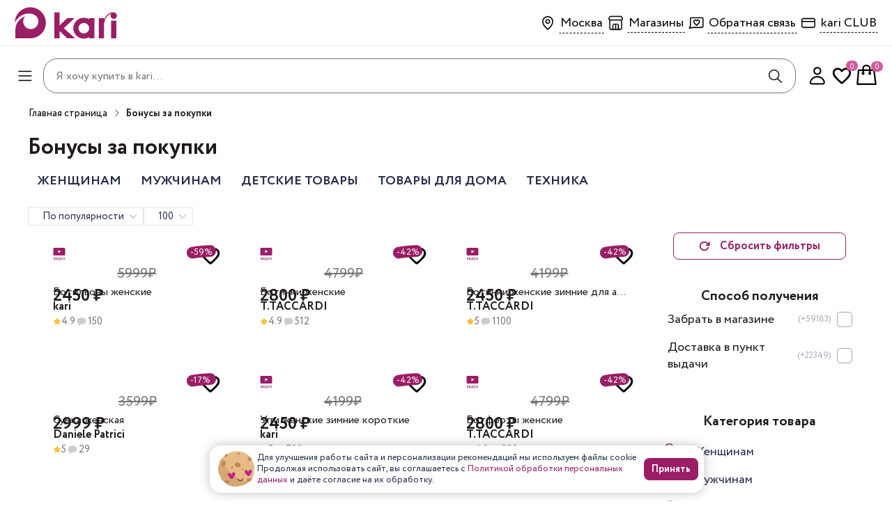

--- FILE ---
content_type: image/svg+xml
request_url: https://cdn.api.kari.com/www/1658823335354d78b6c2a73823a6639838982cd536.svg
body_size: 589
content:
<svg width="37" height="36" viewBox="0 0 37 36" fill="none" xmlns="http://www.w3.org/2000/svg">
<path d="M9.00531 20.8428C8.83156 22.1704 8.72732 23.6727 6.53813 24.1968C4.34894 24.7209 2.1945 24.6161 1.55599 26.6643C0.995657 28.4636 1 29.669 1 29.669" stroke="#9F1A6E" stroke-width="1.5" stroke-miterlimit="10" stroke-linecap="round" stroke-linejoin="round"/>
<path d="M15.0127 20.8428C15.1864 22.1704 15.2907 23.6727 17.4799 24.1968C19.6691 24.7209 21.8235 24.6161 22.462 26.6643C23.0223 28.4636 23.0875 29.669 23.0875 29.669" stroke="#9F1A6E" stroke-width="1.5" stroke-miterlimit="10" stroke-linecap="round" stroke-linejoin="round"/>
<path d="M7.44141 13.6675C7.44141 14.9777 7.44141 16.6721 7.44141 17.7377C7.44141 18.8034 8.78793 21.8779 11.9675 21.8779C15.147 21.8779 16.4935 19.0829 16.4935 17.7377C16.4935 16.3926 16.4935 14.2964 16.4935 14.2964" stroke="#9F1A6E" stroke-width="1.5" stroke-miterlimit="10" stroke-linecap="round" stroke-linejoin="round"/>
<path d="M8.09766 23.4021C8.09766 23.4021 9.58318 25.8914 11.9678 25.8914C14.409 25.8914 15.8684 23.4021 15.8684 23.4021" stroke="#9F1A6E" stroke-width="1.5" stroke-miterlimit="10" stroke-linecap="round" stroke-linejoin="round"/>
<path d="M13.3492 11.9032C13.3492 11.9032 11.16 13.6676 8.27581 13.6676C5.39164 13.6676 5.27002 11.3442 5.27002 10.8027C5.27002 9.49249 5.80863 7.58838 5.80863 7.58838C5.80863 7.58838 6.7816 8.40068 7.84145 8.42689C9.28353 8.46183 10.1175 7.78054 11.9679 7.78054C13.8183 7.78054 16.0813 8.45746 16.8936 10.5581C17.5408 12.2308 16.4896 14.2921 16.4896 14.2921C16.4896 14.2921 14.1831 13.6676 13.3492 11.9032Z" stroke="#9F1A6E" stroke-width="1.5" stroke-miterlimit="10" stroke-linecap="round" stroke-linejoin="round"/>
<path d="M7.4418 14.2964C6.36458 14.2964 6.01709 15.3969 6.01709 16.0607C6.01709 16.9691 6.26033 17.9998 7.4418 17.9998" stroke="#9F1A6E" stroke-width="1.5" stroke-miterlimit="10" stroke-linecap="round" stroke-linejoin="round"/>
<path d="M16.6108 14.2964C17.6881 14.2964 18.0356 15.3969 18.0356 16.0607C18.0356 16.9691 17.7923 17.9998 16.6108 17.9998" stroke="#9F1A6E" stroke-width="1.5" stroke-miterlimit="10" stroke-linecap="round" stroke-linejoin="round"/>
</svg>


--- FILE ---
content_type: application/javascript; charset=UTF-8
request_url: https://kari.com/_next/static/chunks/5928-3314c8ee95624cd6.js
body_size: 768
content:
"use strict";(self.webpackChunk_N_E=self.webpackChunk_N_E||[]).push([[5928],{48441:function(e,t,n){n.d(t,{S2:function(){return a},U3:function(){return u},Y:function(){return h},i_:function(){return p},s:function(){return l},HC:function(){return m},jC:function(){return c},Sz:function(){return d},vA:function(){return g}});var i=n(60370),o=n(11496),r=n(96189);const a=(0,o.ZP)("section",{shouldForwardProp:(0,r.PS)("isShowAllText"),target:"e1h0yw068"})((({theme:e,isShowAllText:t})=>({padding:"8px 16px",paddingBottom:10,overflow:t?"visible":"hidden",height:t?"auto":270,[e.mediaQueries.moreThanMobile]:{display:"block",padding:"60px 60px 0",height:t?"auto":210}})),""),u=(0,o.ZP)("h1",{target:"e1h0yw067"})((({theme:e})=>({fontSize:20,lineHeight:"150%",marginTop:20,marginBottom:8,color:e.palette.text.primary,[e.mediaQueries.moreThanMobile]:{fontSize:24}})),""),h=(0,o.ZP)("h2",{target:"e1h0yw066"})((({theme:e})=>({margin:"20px 0 15px 0",fontSize:16,lineHeight:"24px",color:e.palette.text.primary,[e.mediaQueries.moreThanMobile]:{fontSize:24,lineHeight:"35px"}})),""),p=(0,o.ZP)("p",{target:"e1h0yw065"})((({theme:e})=>({fontSize:16,lineHeight:"24px",fontWeight:"400",color:e.palette.common.black,[e.mediaQueries.moreThanMobile]:{fontSize:18,lineHeight:"120%",marginBottom:25}})),""),l=(0,o.ZP)("ul",{target:"e1h0yw064"})((({theme:e})=>({padding:"0 25px",[e.mediaQueries.moreThanMobile]:{padding:"0 30px"}})),""),m=(0,o.ZP)("li",{target:"e1h0yw063"})((({theme:e})=>({fontSize:16,color:e.palette.common.black,[e.mediaQueries.moreThanMobile]:{fontSize:18}})),""),c=(0,o.ZP)("div",{target:"e1h0yw062"})((({theme:e})=>({margin:"0 0 60px",padding:"8px 16px",[e.mediaQueries.moreThanMobile]:{display:"block",margin:"8px 60px 60px",padding:0}})),""),d=(0,o.ZP)(i.z,{target:"e1h0yw061"})((()=>({padding:0,fontSize:18})),""),g=(0,o.ZP)(p,{target:"e1h0yw060"})((()=>({marginTop:30})),"")},40320:function(e,t,n){n.d(t,{default:function(){return r}});var i=n(69527),o=n(85893);var r=e=>(0,o.jsx)(i.default,{children:Object.entries(e).map((([e,t])=>(0,o.jsx)("meta",{property:"og:".concat(e),content:t},e)))})},7296:function(e,t,n){n.d(t,{N:function(){return a}});var i=n(67294),o=n(11163),r=n(96542);const a=({title:e,categoryId:t})=>{const{asPath:n}=(0,o.useRouter)();(0,i.useEffect)((()=>{r.Z.updatePage(e,n,t)}),[e,t,n])}}}]);

--- FILE ---
content_type: image/svg+xml
request_url: https://cdn.api.kari.com/www/1658823365b8c5c161c2e1eeec11863f87a5880dd8.svg
body_size: 503
content:
<svg width="37" height="36" viewBox="0 0 37 36" fill="none" xmlns="http://www.w3.org/2000/svg">
<path d="M12.9713 28.9879C18.5997 28.9879 23.1624 24.4187 23.1624 18.7822C23.1624 13.1457 18.5997 8.57642 12.9713 8.57642C7.34296 8.57642 2.78027 13.1457 2.78027 18.7822C2.78027 24.4187 7.34296 28.9879 12.9713 28.9879Z" stroke="#9F1A6E" stroke-width="1.5" stroke-miterlimit="10" stroke-linecap="round" stroke-linejoin="round"/>
<path d="M2.90216 17.1995C0.450269 17.1995 0.090038 21.639 3.48318 22.506" stroke="#9F1A6E" stroke-width="1.5" stroke-miterlimit="10" stroke-linecap="round" stroke-linejoin="round"/>
<path d="M23.0922 17.1995C25.5441 17.1995 25.9044 21.639 22.5112 22.506" stroke="#9F1A6E" stroke-width="1.5" stroke-miterlimit="10" stroke-linecap="round" stroke-linejoin="round"/>
<path d="M9.05515 18.3219C9.69372 18.3219 10.2114 17.8035 10.2114 17.164C10.2114 16.5245 9.69372 16.0061 9.05515 16.0061C8.41659 16.0061 7.89893 16.5245 7.89893 17.164C7.89893 17.8035 8.41659 18.3219 9.05515 18.3219Z" stroke="#9F1A6E" stroke-width="1.5" stroke-miterlimit="10" stroke-linecap="round" stroke-linejoin="round"/>
<path d="M16.8813 18.3219C17.5199 18.3219 18.0375 17.8035 18.0375 17.164C18.0375 16.5245 17.5199 16.0061 16.8813 16.0061C16.2428 16.0061 15.7251 16.5245 15.7251 17.164C15.7251 17.8035 16.2428 18.3219 16.8813 18.3219Z" stroke="#9F1A6E" stroke-width="1.5" stroke-miterlimit="10" stroke-linecap="round" stroke-linejoin="round"/>
<path d="M9.729 21.7898C9.729 21.7898 10.31 24.1114 12.9711 24.1114C15.6321 24.1114 16.5153 21.7898 16.5153 21.7898" stroke="#9F1A6E" stroke-width="1.5" stroke-miterlimit="10" stroke-linecap="round" stroke-linejoin="round"/>
<path d="M11.8493 11.1446C12.0817 10.4929 11.5239 10.1496 10.9545 10.1496C10.4606 10.1496 9.73438 10.522 9.73438 11.5636C9.73438 12.6051 10.6175 13.2451 11.5239 13.2451C12.4419 13.2451 13.3134 12.6458 13.3134 11.1912C13.3134 9.94017 13.3134 8.84628 13.3134 8.84628" stroke="#9F1A6E" stroke-width="1.5" stroke-miterlimit="10" stroke-linecap="round" stroke-linejoin="round"/>
</svg>


--- FILE ---
content_type: application/javascript; charset=UTF-8
request_url: https://kari.com/_next/static/chunks/9260-0d8157ee5b298e66.js
body_size: 3391
content:
(self.webpackChunk_N_E=self.webpackChunk_N_E||[]).push([[9260],{78566:function(t,e,i){"use strict";e.default=function(t){var{src:e,sizes:i,unoptimized:n=!1,priority:l=!1,loading:p,lazyRoot:w=null,lazyBoundary:v="200px",className:z,quality:A,width:k,height:S,objectFit:j,objectPosition:O,onLoadingComplete:x,loader:E=b,placeholder:P="empty",blurDataURL:R}=t,_=function(t,e){if(null==t)return{};var i,n,o=function(t,e){if(null==t)return{};var i,n,o={},r=Object.keys(t);for(n=0;n<r.length;n++)i=r[n],e.indexOf(i)>=0||(o[i]=t[i]);return o}(t,e);if(Object.getOwnPropertySymbols){var r=Object.getOwnPropertySymbols(t);for(n=0;n<r.length;n++)i=r[n],e.indexOf(i)>=0||Object.prototype.propertyIsEnumerable.call(t,i)&&(o[i]=t[i])}return o}(t,["src","sizes","unoptimized","priority","loading","lazyRoot","lazyBoundary","className","quality","width","height","objectFit","objectPosition","onLoadingComplete","loader","placeholder","blurDataURL"]);const I=o.useRef(null),q=o.useContext(s.ImageConfigContext),D=o.useMemo((()=>{const t=u||q||a.imageConfigDefault,e=[...t.deviceSizes,...t.imageSizes].sort(((t,e)=>t-e)),i=t.deviceSizes.sort(((t,e)=>t-e));return d({},t,{allSizes:e,deviceSizes:i})}),[q]);let L=_,N=i?"responsive":"intrinsic";"layout"in L&&(L.layout&&(N=L.layout),delete L.layout);let W="";if(function(t){return"object"===typeof t&&(h(t)||function(t){return void 0!==t.src}(t))}(e)){const t=h(e)?e.default:e;if(!t.src)throw new Error("An object should only be passed to the image component src parameter if it comes from a static image import. It must include src. Received ".concat(JSON.stringify(t)));if(R=R||t.blurDataURL,W=t.src,(!N||"fill"!==N)&&(S=S||t.height,k=k||t.width,!t.height||!t.width))throw new Error("An object should only be passed to the image component src parameter if it comes from a static image import. It must include height and width. Received ".concat(JSON.stringify(t)))}e="string"===typeof e?e:W;const C=y(k),M=y(S),B=y(A);let U=!l&&("lazy"===p||"undefined"===typeof p);(e.startsWith("data:")||e.startsWith("blob:"))&&(n=!0,U=!1);f.has(e)&&(U=!1);0;const[H,F]=c.useIntersection({rootRef:w,rootMargin:v,disabled:!U}),G=!U||F,J={boxSizing:"border-box",display:"block",overflow:"hidden",width:"initial",height:"initial",background:"none",opacity:1,border:0,margin:0,padding:0},V={boxSizing:"border-box",display:"block",width:"initial",height:"initial",background:"none",opacity:1,border:0,margin:0,padding:0};let Q,T=!1;const K={position:"absolute",top:0,left:0,bottom:0,right:0,boxSizing:"border-box",padding:0,border:"none",margin:"auto",display:"block",width:0,height:0,minWidth:"100%",maxWidth:"100%",minHeight:"100%",maxHeight:"100%",objectFit:j,objectPosition:O},X="blur"===P?{filter:"blur(20px)",backgroundSize:j||"cover",backgroundImage:'url("'.concat(R,'")'),backgroundPosition:O||"0% 0%"}:{};if("fill"===N)J.display="block",J.position="absolute",J.top=0,J.left=0,J.bottom=0,J.right=0;else if("undefined"!==typeof C&&"undefined"!==typeof M){const t=M/C,e=isNaN(t)?"100%":"".concat(100*t,"%");"responsive"===N?(J.display="block",J.position="relative",T=!0,V.paddingTop=e):"intrinsic"===N?(J.display="inline-block",J.position="relative",J.maxWidth="100%",T=!0,V.maxWidth="100%",Q="data:image/svg+xml,%3csvg%20xmlns=%27http://www.w3.org/2000/svg%27%20version=%271.1%27%20width=%27".concat(C,"%27%20height=%27").concat(M,"%27/%3e")):"fixed"===N&&(J.display="inline-block",J.position="relative",J.width=C,J.height=M)}else 0;let Y={src:g,srcSet:void 0,sizes:void 0};G&&(Y=m({config:D,src:e,unoptimized:n,layout:N,width:C,quality:B,sizes:i,loader:E}));let Z=e;0;0;const $={imagesrcset:Y.srcSet,imagesizes:Y.sizes},tt=o.default.useLayoutEffect,et=o.useRef(x);return o.useEffect((()=>{et.current=x}),[x]),tt((()=>{H(I.current)}),[H]),o.useEffect((()=>{!function(t,e,i,n,o){const r=()=>{const i=t.current;if(i&&i.src!==g){("decode"in i?i.decode():Promise.resolve()).catch((()=>{})).then((()=>{if(t.current&&(f.add(e),"blur"===n&&(i.style.filter="",i.style.backgroundSize="",i.style.backgroundImage="",i.style.backgroundPosition=""),o.current)){const{naturalWidth:t,naturalHeight:e}=i;o.current({naturalWidth:t,naturalHeight:e})}}))}};t.current&&(t.current.complete?r():t.current.onload=r)}(I,Z,0,P,et)}),[Z,N,P,G]),o.default.createElement("span",{style:J},T?o.default.createElement("span",{style:V},Q?o.default.createElement("img",{style:{display:"block",maxWidth:"100%",width:"initial",height:"initial",background:"none",opacity:1,border:0,margin:0,padding:0},alt:"","aria-hidden":!0,src:Q}):null):null,o.default.createElement("img",Object.assign({},L,Y,{decoding:"async","data-nimg":N,className:z,ref:I,style:d({},K,X)})),U&&o.default.createElement("noscript",null,o.default.createElement("img",Object.assign({},L,m({config:D,src:e,unoptimized:n,layout:N,width:C,quality:B,sizes:i,loader:E}),{decoding:"async","data-nimg":N,style:K,className:z,loading:p||"lazy"}))),l?o.default.createElement(r.default,null,o.default.createElement("link",Object.assign({key:"__nimg-"+Y.src+Y.srcSet+Y.sizes,rel:"preload",as:"image",href:Y.srcSet?void 0:Y.src},$))):null)};var n,o=function(t){if(t&&t.__esModule)return t;var e={};if(null!=t)for(var i in t)if(Object.prototype.hasOwnProperty.call(t,i)){var n=Object.defineProperty&&Object.getOwnPropertyDescriptor?Object.getOwnPropertyDescriptor(t,i):{};n.get||n.set?Object.defineProperty(e,i,n):e[i]=t[i]}return e.default=t,e}(i(67294)),r=(n=i(72717))&&n.__esModule?n:{default:n},a=i(5809),c=i(90639),s=i(89239);function l(t,e,i){return e in t?Object.defineProperty(t,e,{value:i,enumerable:!0,configurable:!0,writable:!0}):t[e]=i,t}function d(t){for(var e=1;e<arguments.length;e++){var i=null!=arguments[e]?arguments[e]:{},n=Object.keys(i);"function"===typeof Object.getOwnPropertySymbols&&(n=n.concat(Object.getOwnPropertySymbols(i).filter((function(t){return Object.getOwnPropertyDescriptor(i,t).enumerable})))),n.forEach((function(e){l(t,e,i[e])}))}return t}const u={deviceSizes:[640,750,828,1080,1200,1920,2048,3840],imageSizes:[16,32,48,64,96,128,256,384],path:"/_next/image/",loader:"default"},f=new Set;new Map;const g="[data-uri]";const p=new Map([["default",function({config:t,src:e,width:i,quality:n}){0;if(e.endsWith(".svg")&&!t.dangerouslyAllowSVG)return e;return"".concat(t.path,"?url=").concat(encodeURIComponent(e),"&w=").concat(i,"&q=").concat(n||75)}],["imgix",function({config:t,src:e,width:i,quality:n}){const o=new URL("".concat(t.path).concat(w(e))),r=o.searchParams;r.set("auto",r.get("auto")||"format"),r.set("fit",r.get("fit")||"max"),r.set("w",r.get("w")||i.toString()),n&&r.set("q",n.toString());return o.href}],["cloudinary",function({config:t,src:e,width:i,quality:n}){const o=["f_auto","c_limit","w_"+i,"q_"+(n||"auto")].join(",")+"/";return"".concat(t.path).concat(o).concat(w(e))}],["akamai",function({config:t,src:e,width:i}){return"".concat(t.path).concat(w(e),"?imwidth=").concat(i)}],["custom",function({src:t}){throw new Error('Image with src "'.concat(t,'" is missing "loader" prop.')+"\nRead more: https://nextjs.org/docs/messages/next-image-missing-loader")}]]);function h(t){return void 0!==t.default}function m({config:t,src:e,unoptimized:i,layout:n,width:o,quality:r,sizes:a,loader:c}){if(i)return{src:e,srcSet:void 0,sizes:void 0};const{widths:s,kind:l}=function({deviceSizes:t,allSizes:e},i,n,o){if(o&&("fill"===n||"responsive"===n)){const i=/(^|\s)(1?\d?\d)vw/g,n=[];for(let t;t=i.exec(o);t)n.push(parseInt(t[2]));if(n.length){const i=.01*Math.min(...n);return{widths:e.filter((e=>e>=t[0]*i)),kind:"w"}}return{widths:e,kind:"w"}}return"number"!==typeof i||"fill"===n||"responsive"===n?{widths:t,kind:"w"}:{widths:[...new Set([i,2*i].map((t=>e.find((e=>e>=t))||e[e.length-1])))],kind:"x"}}(t,o,n,a),d=s.length-1;return{sizes:a||"w"!==l?a:"100vw",srcSet:s.map(((i,n)=>"".concat(c({config:t,src:e,quality:r,width:i})," ").concat("w"===l?i:n+1).concat(l))).join(", "),src:c({config:t,src:e,quality:r,width:s[d]})}}function y(t){return"number"===typeof t?t:"string"===typeof t?parseInt(t,10):void 0}function b(t){var e;const i=(null===(e=t.config)||void 0===e?void 0:e.loader)||"default",n=p.get(i);if(n)return n(t);throw new Error('Unknown "loader" found in "next.config.js". Expected: '.concat(a.VALID_LOADERS.join(", "),". Received: ").concat(i))}function w(t){return"/"===t[0]?t.slice(1):t}},25675:function(t,e,i){t.exports=i(78566)}}]);

--- FILE ---
content_type: image/svg+xml
request_url: https://kari.com/images/social/tiktok-outline.svg
body_size: 525
content:
<svg xmlns="http://www.w3.org/2000/svg" width="36" height="36" viewBox="0 0 36 36" fill="none">
  <circle cx="18" cy="18" r="17" stroke="#1F1A1A" stroke-width="2"/>
  <path fill-rule="evenodd" clip-rule="evenodd" d="M24.8207 15.5553C25.0756 15.6615 25.3467 15.7452 25.63 15.7937C26.9711 16.0236 27.7688 15.8895 28 15.7937V12.4027C27.8816 12.4245 27.6966 12.4274 27.4646 12.4027C26.6777 12.3187 25.3498 11.9162 24.2427 10.8508C22.9394 9.59681 22.8592 8.05776 22.8553 7.22695C22.8551 7.17061 22.8552 7.11752 22.8553 7.068C22.8553 7.04452 22.8553 7.02184 22.8553 7H19.2714V22.4034C19.1751 23.1889 18.3928 24.8518 16.0343 25.2197C13.0862 25.6795 12.1613 22.2884 12.7394 21.0815C13.3174 19.8745 14 19.0434 15.225 18.7824C15.8724 18.6445 16.4967 18.725 16.728 18.7824V15.1615C15.9958 15.0274 14.173 14.9661 12.7394 15.7937C10.9474 16.8283 9.56008 18.1502 9.09763 20.7366C8.54714 23.8153 9.9069 26.1393 11.0052 27.0589C11.0442 27.0915 11.0854 27.1265 11.1291 27.1636C11.961 27.8692 13.661 29.3113 16.728 28.9556C20.1963 28.5533 21.9883 25.5071 21.9883 25.5071C21.9883 25.5071 22.971 23.9552 22.8553 20.7366C22.8071 19.3949 22.7987 17.9533 22.8071 16.7175C22.8149 15.5818 22.8369 14.62 22.8553 14.0695C23.1441 14.4472 23.8692 15.1587 24.8207 15.5553Z" fill="black"/>
  </svg>

--- FILE ---
content_type: application/x-javascript
request_url: https://ad.adriver.ru/cgi-bin/erle.cgi?sid=225091&bt=62&loc=https%253A%252F%252Fkari.com%252Falternative%252Fbonusy_za_pokupki_Makhachkala%252F&ph=1&rnd=415998&tail256=unknown
body_size: 1335
content:

(function (ph){
try{
var A = self['' || 'AdriverCounter'],
	a = A(ph);
a.reply = {
ph:ph,
rnd:'415998',
bt:62,
sid:225091,
pz:0,
sz:'%2falternative%2fbonusy_za_pokupki_Makhachkala%2f',
bn:0,
sliceid:0,
netid:0,
ntype:0,
tns:0,
pass:'',
adid:0,
bid:2864425,
geoid:150,
cgihref:'//ad.adriver.ru/cgi-bin/click.cgi?sid=225091&ad=0&bid=2864425&bt=62&bn=0&pz=0&xpid=DNlBMLUI46TgmqKv9oPG0yZzVQsnMP80mCpOlQc-pxiC4T36XR2AOoV0HxphgM6FzsNjnQgSEsCjOB0Os&ref=https:%2f%2fkari.com%2falternative%2fbonusy_za_pokupki_Makhachkala%2f&custom=',
target:'_blank',
width:'0',
height:'0',
alt:'AdRiver',
mirror:A.httplize('//mlb5.adriver.ru'), 
comp0:'0/script.js',
custom:{},
track_site:0,
cid:'',
uid:0,
xpid:'DNlBMLUI46TgmqKv9oPG0yZzVQsnMP80mCpOlQc-pxiC4T36XR2AOoV0HxphgM6FzsNjnQgSEsCjOB0Os'
}
var r = a.reply;

r.comppath = r.mirror + '/images/0002864/0002864425/' + (/^0\//.test(r.comp0) ? '0/' : '');
r.comp0 = r.comp0.replace(/^0\//,'');
if (r.comp0 == "script.js" && r.adid){
	A.defaultMirror = r.mirror; 
	A.loadScript(r.comppath + r.comp0 + '?v' + ph) 
} else if ("function" === typeof (A.loadComplete)) {
   A.loadComplete(a.reply);
}
}catch(e){} 
}('1'));


--- FILE ---
content_type: application/javascript; charset=UTF-8
request_url: https://kari.com/_next/static/chunks/8300.8f343e77c10113f2.js
body_size: 4239
content:
"use strict";(self.webpackChunk_N_E=self.webpackChunk_N_E||[]).push([[8300],{70917:function(e,n,t){var r;t.d(n,{xB:function(){return c},iv:function(){return s},F4:function(){return d}});var o=t(67294),i=(t(6106),t(54880)),l=(t(8679),t(70444)),a=t(89071),u=(r||(r=t.t(o,2))).useInsertionEffect?(r||(r=t.t(o,2))).useInsertionEffect:o.useLayoutEffect,c=(0,i.w)((function(e,n){var t=e.styles,r=(0,a.O)([t],void 0,(0,o.useContext)(i.T)),c=(0,o.useRef)();return u((function(){var e=n.key+"-global",t=new n.sheet.constructor({key:e,nonce:n.sheet.nonce,container:n.sheet.container,speedy:n.sheet.isSpeedy}),o=!1,i=document.querySelector('style[data-emotion="'+e+" "+r.name+'"]');return n.sheet.tags.length&&(t.before=n.sheet.tags[0]),null!==i&&(o=!0,i.setAttribute("data-emotion",e),t.hydrate([i])),c.current=[t,o],function(){t.flush()}}),[n]),u((function(){var e=c.current,t=e[0];if(e[1])e[1]=!1;else{if(void 0!==r.next&&(0,l.My)(n,r.next,!0),t.tags.length){var o=t.tags[t.tags.length-1].nextElementSibling;t.before=o,t.flush()}n.insert("",r,t,!1)}}),[n,r.name]),null}));function s(){for(var e=arguments.length,n=new Array(e),t=0;t<e;t++)n[t]=arguments[t];return(0,a.O)(n)}var d=function(){var e=s.apply(void 0,arguments),n="animation-"+e.name;return{name:n,styles:"@keyframes "+n+"{"+e.styles+"}",anim:1,toString:function(){return"_EMO_"+this.name+"_"+this.styles+"_EMO_"}}}},92625:function(e,n,t){t.d(n,{X:function(){return s}});var r=t(87462),o=t(45987),i=t(67294),l=t(67736),a=t(24521),u=t(85893),c=["size","labelPlacement","label","className","style"],s=(0,i.forwardRef)((function(e,n){var t=e.size,i=void 0===t?"medium":t,s=e.labelPlacement,d=void 0===s?"right":s,f=e.label,h=e.className,m=e.style,p=(0,o.Z)(e,c),v=(0,l.F)();return(0,u.jsxs)(a.ar,{theme:v,size:i,className:h,style:m,labelPlacement:f?d:void 0,children:[(0,u.jsx)("input",(0,r.Z)({type:"checkbox",ref:n},p)),(0,u.jsx)("span",{className:"inner-checkbox"}),f]})}))},24521:function(e,n,t){t.d(n,{EM:function(){return a},Fn:function(){return u},ar:function(){return c}});var r=t(87462),o=t(68589),i=t(2517),l=t(86719),a={position:"absolute",width:1,height:1,overflow:"hidden",clip:"rect(0 0 0 0)",margin:0},u={shouldForwardProp:(0,i.z)("labelPlacement","size","theme")},c=(0,o.z)("label",u)((function(e){var n=e.theme,t=e.labelPlacement,o=e.size;return(0,r.Z)({display:"inline-flex",alignItems:"center",cursor:"pointer"},"left"===t&&{flexDirection:"row-reverse"},{input:a,".inner-checkbox":(0,r.Z)({flexShrink:0,width:(0,l.K)(o),height:(0,l.K)(o),backgroundRepeat:"no-repeat",backgroundPosition:"center center",borderRadius:4,boxShadow:"0 0 0 1px ".concat(n.palette.disabled.main)},"right"===t&&{marginRight:10},"left"===t&&{marginLeft:10}),"input:checked + .inner-checkbox":{backgroundColor:n.palette.primary.main,boxShadow:"0 0 0 1px ".concat(n.palette.primary.main),backgroundImage:"url(\"data:image/svg+xml,%3Csvg xmlns='http://www.w3.org/2000/svg' fill='none' stroke='white' stroke-width='3px' viewBox='0 0 24 24'%3E%3Cpolyline points='20 5 10 16 4 11'%3E%3C/polyline%3E%3C/svg%3E\")"},"input:focus + .inner-checkbox":{boxShadow:"0 0 0 1px ".concat(n.palette.primary.main,", 0 0 0 2px ").concat(n.palette.primary.main)},"input:disabled + .inner-checkbox":{backgroundColor:n.palette.disabled.main,boxShadow:"0 0 0 1px ".concat(n.palette.disabled.main)},"input:checked:disabled + .inner-checkbox":{backgroundColor:n.palette.disabled.main}})}))},86719:function(e,n,t){t.d(n,{K:function(){return r}});var r=function(e){return"small"===e?16:"large"===e?32:20}},38987:function(e,n,t){t.d(n,{K:function(){return d}});var r=t(87462),o=t(45987),i=t(67294),l=t(67736),a=t(63561),u=t(12915),c=t(85893),s=["color","helperText","fullWidth","mask","maskChar","alwaysShowMask","className","required"],d=(0,i.forwardRef)((function(e,n){var t=e.color,i=e.helperText,d=e.fullWidth,f=e.mask,h=e.maskChar,m=e.alwaysShowMask,p=e.className,v=e.required,b=void 0!==v&&v,g=(0,o.Z)(e,s),x=(0,l.F)();return(0,c.jsxs)(a.$6,{className:p,required:b,children:[(0,c.jsx)(a.n2,(0,r.Z)({ref:n,type:"text",theme:x,color:t,fullWidth:d,mask:f,maskChar:h,alwaysShowMask:m},g)),(0,c.jsx)(u.p,{color:t,children:i})]})}))},93349:function(e,n,t){t.d(n,{$:function(){return m}});var r=t(87462),o=t(45987),i=t(67736),l=t(4942),a=t(68589),u=t(2517),c=(0,a.z)("div")({display:"flex",alignItems:"baseline",marginBottom:24}),s=(0,a.z)("h3",{shouldForwardProp:(0,u.z)("theme")})((function(e){var n=e.theme;return(0,l.Z)({flexGrow:1,fontWeight:"bold",margin:0,fontSize:18},n.mediaQueries.moreThanMobile,{fontSize:24})})),d=(0,a.z)("button",{shouldForwardProp:(0,u.z)("theme")})((function(e){return{margin:0,border:"none",backgroundColor:"transparent",display:"flex",alignItems:"center",cursor:"pointer",fill:e.theme.palette.primary.main}})),f=t(85893),h=["onClose","children"],m=function(e){var n=e.onClose,t=e.children,l=(0,o.Z)(e,h),a=(0,i.F)();return(0,f.jsxs)(c,(0,r.Z)({},l,{children:[(0,f.jsx)(s,{children:t}),n&&(0,f.jsx)(d,{theme:a,onClick:n,children:(0,f.jsxs)("svg",{width:"16",height:"16",viewBox:"0 0 16 16",xmlns:"http://www.w3.org/2000/svg",children:[(0,f.jsx)("path",{fillRule:"evenodd",clipRule:"evenodd",d:"M15.0125 0.885194C15.325 1.19761 15.325 1.70415 15.0125 2.01656L1.96016 15.0689C1.64774 15.3814 1.1412 15.3814 0.828785 15.0689C0.516365 14.7565 0.516366 14.25 0.828785 13.9376L13.8812 0.885193C14.1936 0.572774 14.7001 0.572774 15.0125 0.885194Z"}),(0,f.jsx)("path",{fillRule:"evenodd",clipRule:"evenodd",d:"M0.828552 0.885194C0.516133 1.19761 0.516133 1.70415 0.828553 2.01656L13.8809 15.0689C14.1934 15.3814 14.6999 15.3814 15.0123 15.0689C15.3247 14.7565 15.3247 14.25 15.0123 13.9376L1.95992 0.885193C1.6475 0.572774 1.14097 0.572774 0.828552 0.885194Z"})]})})]}))}},67806:function(e,n,t){t.d(n,{V:function(){return j}});var r=t(87462),o=t(45987),i=t(67294),l=t(86854),a=t(73935),u=function(e){var n=e.children,t=(0,i.useState)(null),r=(0,l.Z)(t,2),o=r[0],u=r[1];return(0,i.useEffect)((function(){u(document.body)}),[]),o?(0,a.createPortal)(n,o):o},c=t(67736),s=t(68589),d=t(2517),f=(0,s.z)("div",{shouldForwardProp:(0,d.z)("theme","invisible")})((function(e){var n=e.invisible,t=void 0!==n&&n;return(0,r.Z)({position:"fixed",display:"flex",alignItems:"center",justifyContent:"center",right:0,bottom:0,top:0,left:0,backgroundColor:"rgba(255, 255, 255, 0.4)",WebkitTapHighlightColor:"transparent",inset:0,zIndex:-1},t&&{backgroundColor:"transparent"})})),h=t(85893),m=(0,i.forwardRef)((function(e,n){var t=(0,c.F)();return(0,h.jsx)(f,(0,r.Z)({theme:t,ref:n},e))})),p=t(26304),v=(0,s.z)("div",{shouldForwardProp:(0,d.z)("theme")})((function(e){return{position:"fixed",zIndex:e.theme.zIndex.modal,display:"flex",alignItems:"center",justifyContent:"center",inset:0,outline:"none"}})),b=t(62541),g=["invisibleBackdrop","onClose","children","onKeyDown","modalManager"],x=new b.gk,y=function(e){var n=e.invisibleBackdrop,t=void 0!==n&&n,l=e.onClose,a=e.children,u=e.onKeyDown,s=e.modalManager,d=void 0===s?x:s,f=(0,o.Z)(e,g),b=(0,c.F)(),y=(0,i.useRef)(),w=(0,p.Z)(y);(0,i.useEffect)((function(){return d.mount(y.current),function(){d.unmount(y.current)}}),[d]);var k=(0,i.useCallback)((function(e){null===l||void 0===l||l(e)}),[l]),C=(0,i.useCallback)((function(e){d.isTopModal(y.current)&&(null===u||void 0===u||u(e),"Escape"===e.key&&(null===l||void 0===l||l(e)))}),[d,l,u]);return(0,h.jsxs)(v,(0,r.Z)({theme:b,ref:w,onKeyDown:C,tabIndex:-1},f,{children:[(0,h.jsx)(m,{invisible:t,onClick:k}),a]}))},w=function(e){return e.open?(0,h.jsx)(u,{children:(0,h.jsx)(y,(0,r.Z)({},e))}):null},k=t(4942),C=(0,s.z)("div",{shouldForwardProp:(0,d.z)("theme","fullWidth","fullHeight","maxWidth","maxHeight","isScroll")})((function(e){var n=e.theme,t=e.fullWidth,r=void 0!==t&&t,o=e.fullHeight,i=void 0!==o&&o,l=e.maxWidth,a=e.maxHeight,u=e.isScroll,c=void 0!==u&&u;return(0,k.Z)({boxSizing:"border-box",padding:20,backgroundColor:n.palette.common.white,width:"100%",alignSelf:"flex-end",display:"flex",flexDirection:"column",maxHeight:null!==a&&void 0!==a?a:"100%",overflow:c?"auto":"hidden",height:i?"100%":"auto"},n.mediaQueries.moreThanMobile,{maxWidth:l,maxHeight:null!==a&&void 0!==a?a:"calc(100% - 64px)",boxShadow:"rgb(0 0 0 / 14%) 0px 24px 38px, rgb(0 0 0 / 12%) 0px 9px 46px, rgb(0 0 0 / 20%) 0px 11px 15px",margin:32,padding:36,borderRadius:8,overflow:c?"auto":"hidden",width:r?"100%":"auto",alignSelf:"center"})})),S=["children","fullWidth","fullHeight","maxHeight","maxWidth","isScroll","className","onClick","onTouchEnd"],j=(0,i.forwardRef)((function(e,n){var t=e.children,l=e.fullWidth,a=e.fullHeight,u=e.maxHeight,s=e.maxWidth,d=e.isScroll,f=e.className,m=e.onClick,p=e.onTouchEnd,v=(0,o.Z)(e,S),b=(0,c.F)(),g=(0,i.useCallback)((function(e){e.stopPropagation(),null===m||void 0===m||m(e)}),[m]),x=(0,i.useCallback)((function(e){e.stopPropagation(),null===p||void 0===p||p(e)}),[p]);return(0,h.jsx)(w,(0,r.Z)({onTouchEnd:x,onClick:g},v,{children:(0,h.jsx)(C,{fullWidth:l,fullHeight:a,maxWidth:s,maxHeight:u,isScroll:d,ref:n,theme:b,role:"dialog",className:f,children:t})}))}))},62541:function(e,n,t){t.d(n,{gk:function(){return a}});var r=t(83997);function o(e,n){for(var t=0;t<n.length;t++){var o=n[t];o.enumerable=o.enumerable||!1,o.configurable=!0,"value"in o&&(o.writable=!0),Object.defineProperty(e,(0,r.Z)(o.key),o)}}var i=t(4942),l=function(){var e=Math.abs(window.innerWidth-document.documentElement.clientWidth);document.body.style.setProperty("padding-right","".concat(e,"px")),document.body.style.setProperty("overflow","hidden")},a=function(){function e(){!function(e,n){if(!(e instanceof n))throw new TypeError("Cannot call a class as a function")}(this,e),(0,i.Z)(this,"isBodyScrollLock",!1),(0,i.Z)(this,"modals",[])}var n,t,r;return n=e,(t=[{key:"isTopModal",value:function(e){return this.modals[this.modals.length-1]===e}},{key:"mount",value:function(e){!this.modals.some((function(n){return n===e}))&&e&&(e.focus(),this.modals.push(e),this.isBodyScrollLock||(this.isBodyScrollLock=!0,l()))}},{key:"unmount",value:function(e){var n;this.modals=this.modals.filter((function(n){return n!==e})),0===this.modals.length?(this.isBodyScrollLock=!1,document.body.style.removeProperty("padding-right"),document.body.style.removeProperty("overflow")):null===(n=this.modals[this.modals.length-1])||void 0===n||n.focus()}}])&&o(n.prototype,t),r&&o(n,r),Object.defineProperty(n,"prototype",{writable:!1}),e}()},26304:function(e,n,t){t.d(n,{Z:function(){return o}});var r=t(67294),o=function(e){return(0,r.useMemo)((function(){return function(n){e&&n&&(e.current=n)}}),[e])}},86854:function(e,n,t){t.d(n,{Z:function(){return o}});var r=t(40181);function o(e,n){return function(e){if(Array.isArray(e))return e}(e)||function(e,n){var t=null==e?null:"undefined"!=typeof Symbol&&e[Symbol.iterator]||e["@@iterator"];if(null!=t){var r,o,i,l,a=[],u=!0,c=!1;try{if(i=(t=t.call(e)).next,0===n){if(Object(t)!==t)return;u=!1}else for(;!(u=(r=i.call(t)).done)&&(a.push(r.value),a.length!==n);u=!0);}catch(s){c=!0,o=s}finally{try{if(!u&&null!=t.return&&(l=t.return(),Object(l)!==l))return}finally{if(c)throw o}}return a}}(e,n)||(0,r.Z)(e,n)||function(){throw new TypeError("Invalid attempt to destructure non-iterable instance.\nIn order to be iterable, non-array objects must have a [Symbol.iterator]() method.")}()}},71383:function(e,n,t){function r(e,n){return n||(n=e.slice(0)),Object.freeze(Object.defineProperties(e,{raw:{value:Object.freeze(n)}}))}t.d(n,{Z:function(){return r}})}}]);

--- FILE ---
content_type: image/svg+xml
request_url: https://cdn.api.kari.com/www/1668088580264dc4e0e45b14f086652cc2c98b494c.svg
body_size: 628
content:
<svg width="36" height="36" viewBox="0 0 36 36" fill="none" xmlns="http://www.w3.org/2000/svg">
<g clip-path="url(#clip0_227_2732)">
<path d="M18.5876 19.9426C18.5876 19.9426 19.8179 19.2591 20.638 18.439C21.4582 17.6188 21.1848 16.9354 21.1848 16.7987C21.1848 16.662 20.638 8.87054 20.3646 7.64031C20.0912 6.41008 18.7243 6 18.7243 6H0.954332C0.954332 6 1.15937 7.43527 1.70614 8.25542L2.25291 9.07558C2.25291 9.07558 1.84283 11.536 1.56945 12.7663C1.29606 13.9965 0.885986 20.6944 0.885986 21.5146V24.5218C0.885986 24.6585 0.885986 26.0254 1.84283 26.1621C2.79968 26.2988 13.1883 26.7089 17.4941 26.0938C17.9493 26.0281 18.2459 25.752 18.3826 24.7952C18.5193 23.8383 18.1092 16.3203 17.9725 14.9533C17.8358 13.5864 17.4257 9.75904 17.0157 8.6655C16.6056 7.57196 16.1955 6.34173 16.1955 6.34173" stroke="#9F1A6E" stroke-width="1.3" stroke-miterlimit="10"/>
<path d="M8.54077 9.62235V22.3347C8.54077 22.3347 8.81552 23.1029 9.49762 23.1549C10.3861 23.2232 10.5912 22.3347 10.5912 22.3347V9.62235C10.5912 9.62235 10.3178 8.52881 9.49762 8.52881C8.67746 8.52881 8.54077 9.62235 8.54077 9.62235Z" stroke="#9F1A6E" stroke-width="1.3" stroke-miterlimit="10"/>
<path d="M18.1092 22.3347H10.5228" stroke="#9F1A6E" stroke-width="1.3" stroke-miterlimit="10"/>
<path d="M8.4724 22.3347H1.15936" stroke="#9F1A6E" stroke-width="1.3" stroke-miterlimit="10"/>
<path d="M0 30.1399L19.7866 30.2165C19.7866 30.2165 19.5574 28.6086 18.4115 28.2258C18.3091 28.1921 1.37513 28.1492 1.37513 28.1492C1.37513 28.1492 0.152792 28.3023 0 30.1399Z" stroke="#9F1A6E" stroke-width="1.3" stroke-miterlimit="10"/>
</g>
<defs>
<clipPath id="clip0_227_2732">
<rect width="36" height="36" fill="white"/>
</clipPath>
</defs>
</svg>


--- FILE ---
content_type: image/svg+xml
request_url: https://cdn.api.kari.com/www/1668749996241d63871080335f4ad9c0cd6e8fbb4a.svg
body_size: 1490
content:
<svg width="37" height="36" viewBox="0 0 37 36" fill="none" xmlns="http://www.w3.org/2000/svg">
<path d="M24.8711 16.5431C24.6702 16.3413 24.3425 16.3404 24.1399 16.5409C23.9375 16.7417 23.9363 17.0681 24.1372 17.2699L25.2303 18.3665C25.9935 19.1324 25.9895 20.3748 25.221 21.1367L17.4461 28.8421C16.6776 29.604 15.4316 29.6003 14.6679 28.8345L4.17625 18.3086C3.41304 17.5427 3.41704 16.2999 4.18557 15.5384L5.65286 14.0844C6.61292 13.1327 5.36156 10.7516 4.95494 10.0446C4.84433 9.8517 4.6223 9.75114 4.40327 9.7962C3.82174 9.91401 3.22792 9.73627 2.81263 9.31909C2.4837 8.98915 2.30322 8.55099 2.30491 8.08527C2.3066 7.61954 2.48965 7.18273 2.82074 6.85454C3.50444 6.17728 4.61315 6.17985 5.29235 6.86115C5.70806 7.27828 5.88302 7.87206 5.76115 8.45013C5.71445 8.6697 5.81581 8.89385 6.01146 9.0046C6.92387 9.52081 9.144 10.6247 10.0539 9.72252L11.9612 7.83248C12.7297 7.07058 13.9758 7.07427 14.7394 7.84011L20.0581 13.1763C20.259 13.3782 20.5867 13.3791 20.7893 13.1786C20.9917 12.9777 20.9929 12.6514 20.792 12.4495L15.4733 7.1133C14.3079 5.94464 12.406 5.93877 11.2332 7.10151L9.32589 8.99155C9.14002 9.1762 7.99626 8.87919 6.82757 8.27301C6.88132 7.48269 6.59541 6.70473 6.02663 6.1343C4.94482 5.04985 3.1802 5.0451 2.09232 6.12361C1.56512 6.6458 1.27335 7.34177 1.27101 8.08242C1.26871 8.82347 1.55539 9.52052 2.07917 10.0459C2.64889 10.6174 3.42813 10.9074 4.2229 10.8575C4.80036 11.9576 5.14202 13.1378 4.92445 13.3535L3.45716 14.8074C2.28441 15.9698 2.27783 17.8666 3.4428 19.0353L13.9345 29.5616C14.5984 30.2275 15.5014 30.5159 16.3722 30.4257C17.03 30.3577 17.67 30.0738 18.1745 29.5734L25.9498 21.868C27.1226 20.7056 27.1292 18.8088 25.9642 17.6401L24.8711 16.5431Z" fill="#991E66" stroke="#991E66" stroke-width="0.8"/>
<path d="M29.885 13.263C29.7864 13.1099 29.6137 13.02 29.431 13.0264C29.3975 13.0278 25.6572 13.1687 23.7397 13.4297L22.7573 13.5629C19.9875 13.9375 13.5012 14.8148 11.9441 15.0879C9.08605 15.5893 6.31749 16.2569 6.28949 16.2635C6.08871 16.312 5.93598 16.4754 5.90128 16.6784C5.86662 16.8818 5.95677 17.086 6.13044 17.1974C6.21996 17.2548 8.35221 18.6103 11.1768 18.9502C13.3711 19.2143 16.9316 18.8989 18.3607 18.751C18.7663 18.709 19.0073 18.6799 19.0073 18.6799C19.2697 18.6482 19.4662 18.4218 19.4622 18.1581C19.4621 18.1449 19.4538 16.8391 20.4069 16.3669C20.4793 16.3312 20.7206 16.2403 21.4006 16.17C23.7092 15.931 28.2903 16.1977 28.3363 16.2004C28.5434 16.2125 28.736 16.101 28.8292 15.9172L29.9111 13.7727C29.9937 13.6103 29.9836 13.4161 29.885 13.263ZM11.3021 17.9269C9.93462 17.7625 8.72709 17.3274 7.89134 16.9533C8.95856 16.7156 10.527 16.3833 12.1228 16.1033C13.1049 15.9308 16.1016 15.5116 18.859 15.1334C18.862 15.5518 18.8274 16.19 18.6564 16.9324C18.6036 17.2372 18.5535 17.416 18.4635 17.7039C17.2333 17.8366 13.5053 18.1922 11.3021 17.9269ZM28.0583 15.153C26.9334 15.0945 23.3382 14.9334 21.2949 15.1449C20.654 15.2112 20.226 15.3061 19.948 15.4439C19.9271 15.4544 19.9083 15.4663 19.8882 15.4766C19.8949 15.2927 19.8944 15.1307 19.8909 14.9922C21.0564 14.833 22.1217 14.6891 22.8955 14.5846L23.8783 14.4514C25.1912 14.2736 27.3776 14.1522 28.592 14.0945L28.0583 15.153Z" fill="#991E66" stroke="#991E66" stroke-width="0.8"/>
</svg>


--- FILE ---
content_type: image/svg+xml
request_url: https://cdn.api.kari.com/www/165882331393f989b5d28edde2d28789845500fbf8.svg
body_size: 530
content:
<svg width="37" height="36" viewBox="0 0 37 36" fill="none" xmlns="http://www.w3.org/2000/svg">
<path d="M9.42185 20.5435C9.46106 22.3764 9.80526 24.1393 7.81418 24.7181C5.45277 25.4066 2.84737 25.7311 1.93679 26.5029C0.973928 27.3229 1.00007 28.8928 1.00007 28.8928" stroke="#9F1A6E" stroke-width="1.5" stroke-miterlimit="10" stroke-linecap="round" stroke-linejoin="round"/>
<path d="M13.1512 20.5435C13.112 22.3764 12.7678 24.1393 14.7589 24.7181C17.1203 25.4066 19.6473 25.8407 20.6363 26.5029C21.5774 27.1343 21.573 28.8928 21.573 28.8928" stroke="#9F1A6E" stroke-width="1.5" stroke-miterlimit="10" stroke-linecap="round" stroke-linejoin="round"/>
<path d="M1.94141 26.5073L11.3173 28.1474L20.6323 26.5073" stroke="#9F1A6E" stroke-width="1.5" stroke-miterlimit="10" stroke-linecap="round" stroke-linejoin="round"/>
<path d="M6.9165 16.6582C7.61796 19.2323 9.83559 21.1662 11.269 21.1662C12.7634 21.1662 15.1814 19.4121 15.7043 16.3337" stroke="#9F1A6E" stroke-width="1.5" stroke-miterlimit="10" stroke-linecap="round" stroke-linejoin="round"/>
<path d="M8.22352 10.576C7.62228 12.58 6.67684 16.5442 6.83805 18.7499C6.99925 20.9556 8.70278 22.9333 8.70278 22.9333C8.70278 22.9333 3.43971 22.4948 3.18701 17.1405C2.96917 12.5668 5.84033 8.7123 7.52643 7.27398C9.46958 5.61639 13.125 5.76987 14.9592 7.27398C16.8719 8.84386 19.1941 13.0141 19.4206 17.0704C19.7212 22.4772 13.9528 22.9377 13.9528 22.9377C13.9528 22.9377 16.4928 21.1705 15.7042 16.3337C15.7042 16.3337 13.2731 16.5749 11.3038 14.5708C9.33452 12.5668 8.22352 10.576 8.22352 10.576Z" stroke="#9F1A6E" stroke-width="1.5" stroke-miterlimit="10" stroke-linecap="round" stroke-linejoin="round"/>
</svg>


--- FILE ---
content_type: application/javascript; charset=UTF-8
request_url: https://kari.com/_next/static/chunks/385.7fd2f2910f646174.js
body_size: 17573
content:
"use strict";(self.webpackChunk_N_E=self.webpackChunk_N_E||[]).push([[385],{70917:function(L,e,t){var n;t.d(e,{xB:function(){return u},iv:function(){return s},F4:function(){return a}});var r=t(67294),o=(t(6106),t(54880)),i=(t(8679),t(70444)),c=t(89071),l=(n||(n=t.t(r,2))).useInsertionEffect?(n||(n=t.t(r,2))).useInsertionEffect:r.useLayoutEffect,u=(0,o.w)((function(L,e){var t=L.styles,n=(0,c.O)([t],void 0,(0,r.useContext)(o.T)),u=(0,r.useRef)();return l((function(){var L=e.key+"-global",t=new e.sheet.constructor({key:L,nonce:e.sheet.nonce,container:e.sheet.container,speedy:e.sheet.isSpeedy}),r=!1,o=document.querySelector('style[data-emotion="'+L+" "+n.name+'"]');return e.sheet.tags.length&&(t.before=e.sheet.tags[0]),null!==o&&(r=!0,o.setAttribute("data-emotion",L),t.hydrate([o])),u.current=[t,r],function(){t.flush()}}),[e]),l((function(){var L=u.current,t=L[0];if(L[1])L[1]=!1;else{if(void 0!==n.next&&(0,i.My)(e,n.next,!0),t.tags.length){var r=t.tags[t.tags.length-1].nextElementSibling;t.before=r,t.flush()}e.insert("",n,t,!1)}}),[e,n.name]),null}));function s(){for(var L=arguments.length,e=new Array(L),t=0;t<L;t++)e[t]=arguments[t];return(0,c.O)(e)}var a=function(){var L=s.apply(void 0,arguments),e="animation-"+L.name;return{name:e,styles:"@keyframes "+e+"{"+L.styles+"}",anim:1,toString:function(){return"_EMO_"+this.name+"_"+this.styles+"_EMO_"}}}},19893:function(L,e,t){var n=t(67294);const r=(0,n.memo)((L=>n.createElement("svg",{width:24,height:24,viewBox:"0 0 24 24",fill:L.color,xmlns:"http://www.w3.org/2000/svg",...L},n.createElement("path",{d:"M19.9343 12.234C19.9412 12.2212 19.9527 12.2114 19.9584 12.1981C19.9847 12.1373 20 12.0706 20 12C20 11.9293 19.9847 11.8626 19.9584 11.8018C19.9527 11.7885 19.9412 11.7787 19.9343 11.7659C19.9092 11.7196 19.8812 11.6754 19.8433 11.6394C19.841 11.6372 19.8403 11.6339 19.8379 11.6318L13.8379 6.13179C13.6367 5.94527 13.3203 5.95796 13.1318 6.16206C12.9453 6.36519 12.959 6.6816 13.1621 6.86812L18.2144 11.5H4C3.72363 11.5 3.5 11.7236 3.5 12C3.5 12.2763 3.72363 12.5 4 12.5H18.2144L13.1621 17.1318C12.959 17.3183 12.9453 17.6347 13.1318 17.8378C13.2305 17.9453 13.3652 18 13.5 18C13.6211 18 13.7422 17.957 13.8379 17.8681L19.8379 12.3681C19.8403 12.366 19.841 12.3627 19.8433 12.3606C19.8812 12.3245 19.9092 12.2803 19.9343 12.234Z"}))));e.Z=r},37886:function(L,e,t){var n=t(67294);const r=(0,n.memo)((L=>n.createElement("svg",{width:32,height:32,viewBox:"0 0 32 32",fill:L.color,xmlns:"http://www.w3.org/2000/svg",...L},n.createElement("path",{fillRule:"evenodd",clipRule:"evenodd",d:"M6.30762 9.5168C6.30762 9.07497 6.66579 8.7168 7.10762 8.7168L24.6297 8.7168C25.0715 8.7168 25.4297 9.07497 25.4297 9.5168C25.4297 9.95862 25.0715 10.3168 24.6297 10.3168L7.10762 10.3168C6.66579 10.3168 6.30762 9.95862 6.30762 9.5168Z",fill:L.color}),n.createElement("path",{fillRule:"evenodd",clipRule:"evenodd",d:"M6.30762 15.9904C6.30762 15.5486 6.66579 15.1904 7.10762 15.1904L24.6297 15.1904C25.0715 15.1904 25.4297 15.5486 25.4297 15.9904C25.4297 16.4323 25.0715 16.7904 24.6297 16.7904L7.10762 16.7904C6.66579 16.7904 6.30762 16.4323 6.30762 15.9904Z",fill:L.color}),n.createElement("path",{fillRule:"evenodd",clipRule:"evenodd",d:"M6.30762 22.4548C6.30762 22.013 6.66579 21.6548 7.10762 21.6548L24.6297 21.6548C25.0715 21.6548 25.4297 22.013 25.4297 22.4548C25.4297 22.8966 25.0715 23.2548 24.6297 23.2548L7.10762 23.2548C6.66579 23.2548 6.30762 22.8966 6.30762 22.4548Z",fill:L.color}))));e.Z=r},62046:function(L,e,t){var n=t(67294);const r=(0,n.memo)((L=>n.createElement("svg",{viewBox:"0 0 36 36",height:36,width:36,fill:L.color,xmlns:"http://www.w3.org/2000/svg",...L},n.createElement("path",{d:"m 17.731284,-2.5e-7 c -2.7574,0 -4.622523,1.06733805 -5.777669,2.43819875 -1.100138,1.3058161 -1.507086,2.8289631 -1.507086,3.7721967 V 8.2904747 H 3.7646092 c -0.7137682,0 -1.3085957,0.5452486 -1.3698084,1.2564056 L 0.24608152,34.504845 c -0.033037,0.38385 0.094676,0.7637 0.3551354,1.047503 C 0.86165852,35.836153 1.2306685,36 1.61589,36 h 32.767965 c 0.395365,0 0.771472,-0.171675 1.032579,-0.468544 0.261112,-0.297038 0.381971,-0.691211 0.331264,-1.08331 L 34.136157,21.967669 32.524616,9.4901783 C 32.436086,8.8045473 31.852149,8.2904747 31.160777,8.2904747 H 25.016036 V 6.2103952 c 0,-0.9432336 -0.406776,-2.4663806 -1.507087,-3.7721967 C 22.353976,1.0673378 20.488851,-2.5e-7 17.731284,-2.5e-7 Z m 0,2.75155455 a 4.5337983,2.7691402 0 0 1 4.530215,2.7246947 h 0.0059 V 8.2904747 H 17.731284 13.195098 V 5.476249 h 0.01191 a 4.5337983,2.7691402 0 0 1 4.52428,-2.7246947 z M 5.0269816,11.039045 h 5.4195474 v 2.196469 c -0.7288846,0.455538 -1.2146236,1.264545 -1.2146236,2.187517 0,1.423995 1.1544646,2.578462 2.5784636,2.578462 1.423998,0 2.578463,-1.154467 2.578463,-2.578462 0,-0.912816 -0.475228,-1.714392 -1.19075,-2.172595 v -2.211391 h 9.066401 v 2.232281 c -0.697159,0.461513 -1.157918,1.252927 -1.157918,2.151703 0,1.423996 1.154463,2.578464 2.578462,2.578464 1.424169,0 2.57846,-1.154468 2.57846,-2.578464 0,-0.936948 -0.500084,-1.756911 -1.247451,-2.208406 v -2.175578 h 4.936088 l 2.867943,22.209399 H 3.1140247 Z"}))));e.Z=r},83448:function(L,e,t){var n=t(67294);const r=(0,n.memo)((L=>n.createElement("svg",{width:21,height:21,viewBox:"0 0 21 21",fill:L.color,xmlns:"http://www.w3.org/2000/svg",...L},n.createElement("path",{fillRule:"evenodd",clipRule:"evenodd",d:"M3.5439 0.24762C3.98572 0.24762 4.3439 0.605792 4.3439 1.04762L4.3439 10.9286C4.3439 11.3705 3.98572 11.7286 3.5439 11.7286C3.10207 11.7286 2.7439 11.3705 2.7439 10.9286L2.7439 1.04762C2.7439 0.605792 3.10207 0.24762 3.5439 0.24762Z"}),n.createElement("path",{fillRule:"evenodd",clipRule:"evenodd",d:"M3.5439 15.7264C3.98572 15.7264 4.3439 16.0846 4.3439 16.5264L4.3439 19.2969C4.3439 19.7388 3.98572 20.0969 3.5439 20.0969C3.10207 20.0969 2.7439 19.7388 2.7439 19.2969L2.7439 16.5264C2.7439 16.0846 3.10207 15.7264 3.5439 15.7264Z"}),n.createElement("path",{fillRule:"evenodd",clipRule:"evenodd",d:"M3.54395 15.505C4.59329 15.505 5.44395 14.6543 5.44395 13.605C5.44395 12.5556 4.59329 11.705 3.54395 11.705C2.4946 11.705 1.64395 12.5556 1.64395 13.605C1.64395 14.6543 2.4946 15.505 3.54395 15.505ZM3.54395 17.105C5.47694 17.105 7.04395 15.538 7.04395 13.605C7.04395 11.672 5.47694 10.105 3.54395 10.105C1.61095 10.105 0.0439453 11.672 0.0439453 13.605C0.0439453 15.538 1.61095 17.105 3.54395 17.105Z"}),n.createElement("path",{fillRule:"evenodd",clipRule:"evenodd",d:"M10.1031 20.0969C9.66125 20.0969 9.30308 19.7387 9.30308 19.2969L9.30308 9.7455C9.30308 9.30367 9.66125 8.9455 10.1031 8.9455C10.5449 8.9455 10.9031 9.30367 10.9031 9.7455L10.9031 19.2969C10.9031 19.7387 10.5449 20.0969 10.1031 20.0969Z"}),n.createElement("path",{fillRule:"evenodd",clipRule:"evenodd",d:"M10.1031 4.61813C9.66125 4.61813 9.30308 4.25996 9.30308 3.81813L9.30308 1.04757C9.30308 0.605742 9.66125 0.247569 10.1031 0.247569C10.5449 0.247569 10.9031 0.605742 10.9031 1.04757L10.9031 3.81813C10.9031 4.25996 10.5449 4.61813 10.1031 4.61813Z"}),n.createElement("path",{fillRule:"evenodd",clipRule:"evenodd",d:"M10.103 4.8395C9.05369 4.8395 8.20303 5.69016 8.20303 6.7395C8.20303 7.78884 9.05369 8.6395 10.103 8.6395C11.1524 8.6395 12.003 7.78884 12.003 6.7395C12.003 5.69016 11.1524 4.8395 10.103 4.8395ZM10.103 3.2395C8.17003 3.2395 6.60303 4.80651 6.60303 6.7395C6.60303 8.6725 8.17003 10.2395 10.103 10.2395C12.036 10.2395 13.603 8.6725 13.603 6.7395C13.603 4.80651 12.036 3.2395 10.103 3.2395Z"}),n.createElement("path",{fillRule:"evenodd",clipRule:"evenodd",d:"M16.6459 0.24762C17.0878 0.24762 17.4459 0.605792 17.4459 1.04762L17.4459 8.91217C17.4459 9.35399 17.0878 9.71217 16.6459 9.71217C16.2041 9.71217 15.8459 9.35399 15.8459 8.91217L15.8459 1.04762C15.8459 0.605792 16.2041 0.24762 16.6459 0.24762Z"}),n.createElement("path",{fillRule:"evenodd",clipRule:"evenodd",d:"M16.6459 13.8238C17.0878 13.8238 17.4459 14.182 17.4459 14.6238L17.4459 19.2971C17.4459 19.7389 17.0878 20.0971 16.6459 20.0971C16.2041 20.0971 15.8459 19.7389 15.8459 19.2971L15.8459 14.6238C15.8459 14.182 16.2041 13.8238 16.6459 13.8238Z"}),n.createElement("path",{fillRule:"evenodd",clipRule:"evenodd",d:"M16.646 13.5885C17.6953 13.5885 18.546 12.7378 18.546 11.6885C18.546 10.6391 17.6953 9.78848 16.646 9.78848C15.5967 9.78848 14.746 10.6391 14.746 11.6885C14.746 12.7378 15.5967 13.5885 16.646 13.5885ZM16.646 15.1885C18.579 15.1885 20.146 13.6215 20.146 11.6885C20.146 9.75548 18.579 8.18848 16.646 8.18848C14.713 8.18848 13.146 9.75548 13.146 11.6885C13.146 13.6215 14.713 15.1885 16.646 15.1885Z"}))));e.Z=r},48880:function(L,e,t){var n=t(67294);const r=(0,n.memo)((L=>n.createElement("svg",{xmlns:"http://www.w3.org/2000/svg",width:32,height:32,viewBox:"0 0 32 32",fill:"none",...L},n.createElement("path",{d:"M16.6877 12.6627L16.0787 13.1814L16.6877 13.8966L17.2968 13.1814L16.6877 12.6627ZM16.0977 18.746L15.5597 19.338L15.5614 19.3396L16.0977 18.746ZM16.6877 19.279L16.1514 19.8727L16.6898 20.359L17.2263 19.8706L16.6877 19.279ZM17.2778 18.7419L16.7404 18.1493L16.7392 18.1503L17.2778 18.7419ZM18.5188 11.0123C17.5686 11.0123 16.6691 11.4507 16.0787 12.144L17.2968 13.1814C17.5935 12.833 18.053 12.6123 18.5188 12.6123V11.0123ZM17.2968 12.144C16.7064 11.4507 15.8069 11.0123 14.8567 11.0123V12.6123C15.3224 12.6123 15.782 12.833 16.0787 13.1814L17.2968 12.144ZM14.8567 11.0123C13.1615 11.0123 11.8187 12.3551 11.8187 14.0503H13.4187C13.4187 13.2388 14.0452 12.6123 14.8567 12.6123V11.0123ZM11.8187 14.0503C11.8187 15.0821 12.2899 15.9559 12.9529 16.7671C13.6067 17.567 14.5282 18.4007 15.5597 19.338L16.6357 18.1539C15.5717 17.187 14.7536 16.4419 14.1918 15.7545C13.6391 15.0784 13.4187 14.5565 13.4187 14.0503H11.8187ZM15.5614 19.3396L16.1514 19.8727L17.224 18.6854L16.634 18.1524L15.5614 19.3396ZM17.2263 19.8706L17.8163 19.3335L16.7392 18.1503L16.1492 18.6875L17.2263 19.8706ZM17.8152 19.3345C18.8468 18.399 19.7684 17.5663 20.4224 16.7668C21.0856 15.956 21.5568 15.0821 21.5568 14.0503H19.9568C19.9568 14.5565 19.7364 15.0783 19.1839 15.7538C18.6222 16.4405 17.8043 17.1846 16.7404 18.1493L17.8152 19.3345ZM21.5568 14.0503C21.5568 12.3551 20.2139 11.0123 18.5188 11.0123V12.6123C19.3303 12.6123 19.9568 13.2388 19.9568 14.0503H21.5568Z",fill:L.color}),n.createElement("path",{d:"M12.2423 22.3665L6.22998 23.5241L7.73306 20.0514V9.63339C7.73306 9.32639 7.89142 9.03196 8.1733 8.81487C8.45518 8.59779 8.8375 8.47583 9.23614 8.47583H24.2669C24.6656 8.47583 25.0479 8.59779 25.3298 8.81487C25.6117 9.03196 25.77 9.32639 25.77 9.63339V21.209C25.77 21.516 25.6117 21.8104 25.3298 22.0275C25.0479 22.2446 24.6656 22.3665 24.2669 22.3665H12.2423Z",stroke:L.color,strokeWidth:1.6,strokeLinecap:"round",strokeLinejoin:"round"}))));e.Z=r},20270:function(L,e,t){var n=t(67294);const r=(0,n.memo)((L=>n.createElement("svg",{width:24,height:24,viewBox:"0 0 24 24",fill:L.color,xmlns:"http://www.w3.org/2000/svg",...L},n.createElement("path",{d:"M18.5334 9.29983L12.0002 12.4453L5.467 9.29983C5.21896 9.17971 4.91964 9.2842 4.79952 9.53323C4.67989 9.78225 4.78439 10.0811 5.03341 10.2002L12.0002 13.5547L18.967 10.2002C19.216 10.0811 19.3205 9.78225 19.2009 9.53323C19.0813 9.2842 18.7819 9.17971 18.5334 9.29983Z"}),n.createElement("path",{d:"M19 5.875H5C3.62158 5.875 2.5 6.99609 2.5 8.375V15.625C2.5 17.0039 3.62158 18.125 5 18.125H19C20.3784 18.125 21.5 17.0039 21.5 15.625V8.375C21.5 6.99609 20.3784 5.875 19 5.875ZM20.5 15.625C20.5 16.4521 19.8271 17.125 19 17.125H5C4.17285 17.125 3.5 16.4521 3.5 15.625V8.375C3.5 7.54785 4.17285 6.875 5 6.875H19C19.8271 6.875 20.5 7.54785 20.5 8.375V15.625Z"}))));e.Z=r},96758:function(L,e,t){var n=t(67294);const r=(0,n.memo)((L=>n.createElement("svg",{width:24,height:24,viewBox:"0 0 24 24",fill:L.color,xmlns:"http://www.w3.org/2000/svg",...L},n.createElement("path",{d:"M11.999 2.5C8.17871 2.5 5.07031 5.6084 5.07031 9.42871C5.07031 16.0215 11.4165 21.1748 11.6865 21.3906L11.999 21.6406L12.3115 21.3906C12.5815 21.1748 18.9277 16.0215 18.9277 9.42871C18.9277 5.6084 15.8193 2.5 11.999 2.5ZM11.999 12.5C10.3057 12.5 8.92773 11.1221 8.92773 9.42871C8.92773 7.73535 10.3057 6.35742 11.999 6.35742C13.6924 6.35742 15.0703 7.73535 15.0703 9.42871C15.0703 11.1221 13.6924 12.5 11.999 12.5Z"}))));e.Z=r},45225:function(L,e,t){var n=t(67294);const r=(0,n.memo)((L=>n.createElement("svg",{width:32,height:33,viewBox:"0 0 32 33",fill:"none",xmlns:"http://www.w3.org/2000/svg",...L},n.createElement("path",{d:"M8.153 5.98655C12.4962 1.64332 19.5033 1.64332 23.8465 5.98655C28.1694 10.3095 28.1694 17.3571 23.8465 21.6801L23.836 21.6906L23.8254 21.7012L23.8147 21.7118L23.804 21.7225L23.7933 21.7333L23.7825 21.7441L23.7717 21.7549L23.7608 21.7658L23.7498 21.7767L23.7389 21.7877L23.7278 21.7987L23.7167 21.8098L23.7056 21.821L23.6944 21.8321L23.6832 21.8434L23.6719 21.8546L23.6606 21.866L23.6492 21.8773L23.6378 21.8887L23.6264 21.9002L23.6148 21.9117L23.6033 21.9233L23.5917 21.9349L23.58 21.9465L23.5684 21.9582L23.5566 21.97L23.5448 21.9817L23.533 21.9936L23.5211 22.0054L23.5092 22.0174L23.4972 22.0293L23.4852 22.0413L23.4732 22.0534L23.4611 22.0655L23.4489 22.0776L23.4368 22.0898L23.4245 22.102L23.4122 22.1143L23.3999 22.1266L23.3876 22.139L23.3752 22.1514L23.3627 22.1638L23.3502 22.1763L23.3377 22.1889L23.3251 22.2014L23.3125 22.214L23.2999 22.2267L23.2872 22.2394L23.2744 22.2521L23.2617 22.2649L23.2488 22.2777L23.236 22.2906L23.2231 22.3035L23.2101 22.3164L23.1971 22.3294L23.1841 22.3424L23.1711 22.3555L23.158 22.3686L23.1448 22.3818L23.1316 22.3949L23.1184 22.4082L23.1052 22.4214L23.0919 22.4347L23.0785 22.4481L23.0651 22.4614L23.0517 22.4748L23.0383 22.4883L23.0248 22.5018L23.0113 22.5153L22.9977 22.5289L22.9841 22.5425L22.9705 22.5561L22.9568 22.5698L22.9431 22.5835L22.9293 22.5973L22.9155 22.611L22.9017 22.6249L22.8878 22.6387L22.8739 22.6526L22.86 22.6666L22.8461 22.6805L22.8321 22.6945L22.818 22.7086L22.8039 22.7226L22.7898 22.7367L22.7757 22.7509L22.7615 22.7651L22.7473 22.7793L22.7331 22.7935L22.7188 22.8078L22.7045 22.8221L22.6901 22.8364L22.6758 22.8508L22.6613 22.8652L22.6469 22.8797L22.6324 22.8941L22.6179 22.9087L22.6034 22.9232L22.5888 22.9378L22.5742 22.9524L22.5596 22.967L22.5449 22.9817L22.5302 22.9964L22.5155 23.0111L22.5007 23.0259L22.4859 23.0407L22.4711 23.0555L22.4562 23.0704L22.4413 23.0852L22.4264 23.1002L22.4115 23.1151L22.3965 23.1301L22.3815 23.1451L22.3665 23.1601L22.3514 23.1752L22.3363 23.1903L22.3212 23.2054L22.306 23.2205L22.2908 23.2357L22.2756 23.2509L22.2604 23.2662L22.2451 23.2814L22.2299 23.2967L22.2145 23.312L22.1992 23.3274L22.1838 23.3428L22.1684 23.3582L22.153 23.3736L22.1375 23.389L22.1221 23.4045L22.1065 23.42L22.091 23.4356L22.0755 23.4511L22.0599 23.4667L22.0443 23.4823L22.0286 23.4979L22.013 23.5136L21.9973 23.5293L21.9816 23.545L21.9658 23.5607L21.9501 23.5765L21.9343 23.5923L21.9185 23.6081L21.9027 23.6239L21.8868 23.6398L21.8709 23.6557L21.855 23.6716L21.8391 23.6875L21.8231 23.7034L21.8072 23.7194L21.7912 23.7354L21.7752 23.7514L21.7591 23.7674L21.7431 23.7835L21.727 23.7996L21.7109 23.8157L21.6948 23.8318L21.6786 23.848L21.6624 23.8641L21.6462 23.8803L21.63 23.8965L21.6138 23.9128L21.5976 23.929L21.5813 23.9453L21.565 23.9616L21.5487 23.9779L21.5324 23.9942L21.516 24.0106L21.4996 24.0269L21.4832 24.0433L21.4668 24.0597L21.4504 24.0762L21.434 24.0926L21.4175 24.1091L21.401 24.1255L21.3845 24.142L21.368 24.1586L21.3515 24.1751L21.3349 24.1916L21.3184 24.2082L21.3018 24.2248L21.2852 24.2414L21.2685 24.258L21.2519 24.2747L21.2353 24.2913L21.2186 24.308L21.2019 24.3247L21.1852 24.3414L21.1685 24.3581L21.1518 24.3748L21.135 24.3916L21.1183 24.4083L21.1015 24.4251L21.0847 24.4419L21.0679 24.4587L21.0511 24.4755L21.0342 24.4923L21.0174 24.5092L21.0005 24.5261L20.9836 24.5429L20.9667 24.5598L20.9498 24.5767L20.9329 24.5936L20.916 24.6106L20.8991 24.6275L20.8821 24.6445L20.8651 24.6614L20.8482 24.6784L20.8312 24.6954L20.8142 24.7124L20.7972 24.7294L20.7801 24.7464L20.7631 24.7635L20.7461 24.7805L20.729 24.7976L20.7119 24.8146L20.6949 24.8317L20.6778 24.8488L20.6607 24.8659L20.6436 24.883L20.6264 24.9001L20.6093 24.9173L20.5922 24.9344L20.575 24.9515L20.5579 24.9687L20.5407 24.9859L20.5235 25.003L20.5064 25.0202L20.4892 25.0374L20.472 25.0546L20.4548 25.0718L20.4376 25.089L20.4203 25.1062L20.4031 25.1235L20.3859 25.1407L20.3686 25.1579L20.3514 25.1752L20.3341 25.1924L20.3169 25.2097L20.2996 25.227L20.2823 25.2442L20.2651 25.2615L20.2478 25.2788L20.2305 25.2961L20.2132 25.3134L20.1959 25.3307L20.1786 25.348L20.1613 25.3653L20.144 25.3826L20.1266 25.3999L20.1093 25.4173L20.092 25.4346L20.0747 25.4519L20.0573 25.4693L20.04 25.4866L20.0226 25.5039L20.0053 25.5213L19.9879 25.5386L19.9706 25.556L19.9532 25.5733L19.9359 25.5907L19.9185 25.608L19.9012 25.6254L19.8838 25.6428L19.8665 25.6601L19.8491 25.6775L19.8317 25.6948L19.8144 25.7122L19.797 25.7296L19.7796 25.7469L19.7623 25.7643L19.7449 25.7817L19.7275 25.799L19.7102 25.8164L19.6928 25.8338L19.6754 25.8512L19.658 25.8685L19.6407 25.8859L19.6233 25.9033L19.606 25.9206L19.5886 25.938L19.5712 25.9553L19.5539 25.9727L19.5365 25.9901L19.5192 26.0074L19.5018 26.0248L19.4845 26.0421L19.4671 26.0595L19.4498 26.0768L19.4324 26.0941L19.4151 26.1115L19.3977 26.1288L19.3804 26.1462L19.3631 26.1635L19.3458 26.1808L19.3284 26.1981L19.3111 26.2154L19.2938 26.2328L19.2765 26.2501L19.2592 26.2674L19.2419 26.2847L19.2246 26.3019L19.2073 26.3192L19.1901 26.3365L19.1728 26.3538L19.1555 26.3711L19.1383 26.3883L19.121 26.4056L19.1037 26.4228L19.0865 26.4401L19.0693 26.4573L19.052 26.4745L19.0348 26.4918L19.0176 26.509L19.0004 26.5262L18.9832 26.5434L18.966 26.5606L18.9488 26.5777L18.9317 26.5949L18.9145 26.6121L18.8973 26.6292L18.8802 26.6464L18.863 26.6635L18.8459 26.6807L18.8288 26.6978L18.8117 26.7149L18.7946 26.732L18.7775 26.7491L18.7604 26.7662L18.7433 26.7832L18.7263 26.8003L18.7092 26.8173L18.6922 26.8344L18.6752 26.8514L18.6582 26.8684L18.6412 26.8854L18.6242 26.9024L18.6072 26.9194L18.5902 26.9364L18.5733 26.9533L18.5563 26.9703L18.5394 26.9872L18.5225 27.0041L18.5056 27.021L18.4887 27.0379L18.4718 27.0548L18.4549 27.0716L18.4381 27.0885L18.4212 27.1053L18.4044 27.1222L18.3876 27.139L18.3708 27.1558L18.354 27.1725L18.3373 27.1893L18.3205 27.2061L18.3038 27.2228L18.2871 27.2395L18.2704 27.2562L18.2537 27.2729L18.237 27.2896L18.2203 27.3062L18.2037 27.3229L18.1871 27.3395L18.1705 27.3561L18.1539 27.3727L18.1373 27.3893L18.1208 27.4058L18.1042 27.4224L18.0877 27.4389L18.0712 27.4554L18.0547 27.4719L18.0382 27.4883L18.0218 27.5048L18.0054 27.5212L17.989 27.5376L17.9726 27.554L17.9562 27.5704L17.9398 27.5867L17.9235 27.6031L17.9072 27.6194L17.8909 27.6357L17.8746 27.652L17.8584 27.6682L17.8421 27.6844L17.8259 27.7007L17.8097 27.7169L17.7935 27.733L17.7774 27.7492L17.7613 27.7653L17.7452 27.7814L17.7291 27.7975L17.713 27.8136L17.697 27.8296L17.6809 27.8456L17.6649 27.8616L17.649 27.8776L17.633 27.8936L17.6171 27.9095L17.6012 27.9254L17.5853 27.9413L17.5694 27.9571L17.5536 27.973L17.5378 27.9888L17.522 28.0046L17.5062 28.0203L17.4905 28.0361L17.4748 28.0518L17.4591 28.0675L17.4434 28.0832L17.4278 28.0988L17.4122 28.1144L17.3966 28.13L17.381 28.1456L17.3655 28.1611L17.35 28.1766L17.3345 28.1921L17.319 28.2076L17.3036 28.223L17.2882 28.2384L17.2728 28.2538L17.2574 28.2691L17.2421 28.2845L17.2268 28.2998L17.2115 28.315L17.1963 28.3303L17.1811 28.3455L17.1659 28.3607L17.1508 28.3758L17.1356 28.3909L17.1205 28.406L17.1055 28.4211L17.0904 28.4362L17.0754 28.4512L17.0604 28.4661L17.0455 28.4811L17.0305 28.496L17.0157 28.5109L17.0008 28.5258L16.986 28.5406L16.9712 28.5554L16.9564 28.5702L16.9417 28.5849L16.9269 28.5996L16.9123 28.6143L16.8976 28.6289L16.883 28.6436L16.8684 28.6581L16.8539 28.6727L16.8394 28.6872L16.8249 28.7017L16.8104 28.7161L16.796 28.7306L16.7816 28.7449L16.7673 28.7593L16.753 28.7736L16.7387 28.7879L16.7244 28.8021L16.7102 28.8164L16.696 28.8305L16.6819 28.8447L16.6678 28.8588L16.6537 28.8729L16.6396 28.8869L16.6256 28.9009L16.6117 28.9149L16.5977 28.9288L16.5838 28.9428L16.57 28.9566L16.5561 28.9704L16.5423 28.9842L16.5286 28.998L16.5148 29.0117L16.5012 29.0254L16.4875 29.0391L16.4739 29.0527L16.4603 29.0662L16.4468 29.0798L16.4333 29.0933L16.4198 29.1067L16.4064 29.1202L16.393 29.1335L16.3797 29.1469L16.3664 29.1602L16.3531 29.1735L16.3399 29.1867L16.3267 29.1999L16.3135 29.213L16.3004 29.2261L16.2874 29.2392L16.2743 29.2522L16.2613 29.2652L16.2484 29.2782L16.2355 29.2911L16.2226 29.304L16.2098 29.3168L16.197 29.3296L16.1842 29.3423L16.1715 29.355L16.1589 29.3677L16.1462 29.3803L16.1337 29.3929L16.1211 29.4054L16.1086 29.4179L16.0962 29.4304L16.0838 29.4428L16.0714 29.4552L16.0591 29.4675L16.0468 29.4798L16.0346 29.492L16.0224 29.5042L16.0102 29.5164L15.9998 29.5268L15.989 29.5161L15.9769 29.504L15.9648 29.4919L15.9527 29.4797L15.9405 29.4675L15.9283 29.4553L15.916 29.443L15.9037 29.4307L15.8913 29.4184L15.8789 29.406L15.8665 29.3935L15.854 29.381L15.8414 29.3685L15.8289 29.3559L15.8163 29.3433L15.8036 29.3307L15.7909 29.318L15.7782 29.3052L15.7654 29.2925L15.7526 29.2797L15.7397 29.2668L15.7269 29.2539L15.7139 29.241L15.701 29.228L15.6879 29.215L15.6749 29.2019L15.6618 29.1889L15.6487 29.1757L15.6355 29.1626L15.6223 29.1494L15.6091 29.1361L15.5958 29.1228L15.5825 29.1095L15.5691 29.0962L15.5557 29.0828L15.5423 29.0693L15.5288 29.0559L15.5153 29.0424L15.5018 29.0288L15.4882 29.0152L15.4746 29.0016L15.4609 28.988L15.4472 28.9743L15.4335 28.9606L15.4198 28.9468L15.406 28.933L15.3921 28.9192L15.3783 28.9053L15.3644 28.8914L15.3504 28.8775L15.3365 28.8635L15.3225 28.8495L15.3084 28.8355L15.2944 28.8214L15.2803 28.8073L15.2661 28.7932L15.2519 28.779L15.2377 28.7648L15.2235 28.7506L15.2092 28.7363L15.1949 28.722L15.1806 28.7076L15.1662 28.6933L15.1518 28.6789L15.1374 28.6644L15.1229 28.65L15.1084 28.6355L15.0939 28.6209L15.0793 28.6064L15.0647 28.5918L15.0501 28.5772L15.0354 28.5625L15.0208 28.5478L15.006 28.5331L14.9913 28.5184L14.9765 28.5036L14.9617 28.4888L14.9469 28.4739L14.932 28.4591L14.9171 28.4442L14.9022 28.4293L14.8872 28.4143L14.8723 28.3993L14.8573 28.3843L14.8422 28.3693L14.8271 28.3542L14.812 28.3391L14.7969 28.324L14.7818 28.3088L14.7666 28.2937L14.7514 28.2784L14.7362 28.2632L14.7209 28.248L14.7056 28.2327L14.6903 28.2173L14.675 28.202L14.6596 28.1866L14.6442 28.1712L14.6288 28.1558L14.6133 28.1404L14.5979 28.1249L14.5824 28.1094L14.5668 28.0939L14.5513 28.0783L14.5357 28.0628L14.5201 28.0472L14.5045 28.0316L14.4889 28.0159L14.4732 28.0002L14.4575 27.9845L14.4418 27.9688L14.426 27.9531L14.4103 27.9373L14.3945 27.9215L14.3787 27.9057L14.3628 27.8899L14.347 27.874L14.3311 27.8581L14.3152 27.8422L14.2993 27.8263L14.2833 27.8104L14.2673 27.7944L14.2514 27.7784L14.2353 27.7624L14.2193 27.7464L14.2033 27.7303L14.1872 27.7142L14.1711 27.6981L14.155 27.682L14.1388 27.6659L14.1227 27.6497L14.1065 27.6336L14.0903 27.6174L14.0741 27.6011L14.0578 27.5849L14.0416 27.5686L14.0253 27.5524L14.009 27.5361L13.9927 27.5198L13.9764 27.5034L13.96 27.4871L13.9436 27.4707L13.9273 27.4543L13.9109 27.4379L13.8944 27.4215L13.878 27.405L13.8615 27.3886L13.8451 27.3721L13.8286 27.3556L13.8121 27.3391L13.7955 27.3226L13.779 27.306L13.7624 27.2895L13.7459 27.2729L13.7293 27.2563L13.7127 27.2397L13.696 27.2231L13.6794 27.2065L13.6627 27.1898L13.6461 27.1731L13.6294 27.1564L13.6127 27.1397L13.596 27.123L13.5792 27.1063L13.5625 27.0896L13.5458 27.0728L13.529 27.056L13.5122 27.0393L13.4954 27.0225L13.4786 27.0057L13.4618 26.9888L13.4449 26.972L13.4281 26.9551L13.4112 26.9383L13.3944 26.9214L13.3775 26.9045L13.3606 26.8876L13.3437 26.8707L13.3267 26.8538L13.3098 26.8369L13.2929 26.8199L13.2759 26.803L13.2589 26.786L13.242 26.769L13.225 26.752L13.208 26.735L13.191 26.718L13.174 26.701L13.1569 26.684L13.1399 26.6669L13.1228 26.6499L13.1058 26.6328L13.0887 26.6158L13.0716 26.5987L13.0546 26.5816L13.0375 26.5645L13.0204 26.5474L13.0032 26.5303L12.9861 26.5132L12.969 26.4961L12.9519 26.4789L12.9347 26.4618L12.9176 26.4446L12.9004 26.4275L12.8833 26.4103L12.8661 26.3932L12.8489 26.376L12.8317 26.3588L12.8145 26.3416L12.7974 26.3244L12.7801 26.3072L12.7629 26.29L12.7457 26.2728L12.7285 26.2556L12.7113 26.2383L12.6941 26.2211L12.6768 26.2039L12.6596 26.1866L12.6423 26.1694L12.6251 26.1522L12.6078 26.1349L12.5906 26.1177L12.5733 26.1004L12.5561 26.0831L12.5388 26.0659L12.5215 26.0486L12.5043 26.0313L12.487 26.014L12.4697 25.9968L12.4524 25.9795L12.4351 25.9622L12.4179 25.9449L12.4006 25.9276L12.3833 25.9103L12.366 25.8931L12.3487 25.8758L12.3314 25.8585L12.3141 25.8412L12.2968 25.8239L12.2795 25.8066L12.2622 25.7893L12.2449 25.772L12.2276 25.7547L12.2103 25.7374L12.193 25.7201L12.1757 25.7028L12.1584 25.6855L12.1411 25.6682L12.1238 25.6509L12.1066 25.6336L12.0893 25.6163L12.072 25.599L12.0547 25.5817L12.0374 25.5644L12.0201 25.5472L12.0028 25.5299L11.9855 25.5126L11.9683 25.4953L11.951 25.478L11.9337 25.4608L11.9164 25.4435L11.8992 25.4262L11.8819 25.409L11.8646 25.3917L11.8474 25.3744L11.8301 25.3572L11.8129 25.3399L11.7956 25.3227L11.7784 25.3054L11.7612 25.2882L11.7439 25.271L11.7267 25.2538L11.7095 25.2365L11.6923 25.2193L11.675 25.2021L11.6578 25.1849L11.6406 25.1677L11.6234 25.1505L11.6063 25.1333L11.5891 25.1161L11.5719 25.099L11.5547 25.0818L11.5376 25.0646L11.5204 25.0475L11.5033 25.0303L11.4861 25.0132L11.469 24.9961L11.4519 24.9789L11.4348 24.9618L11.4177 24.9447L11.4006 24.9276L11.3835 24.9105L11.3664 24.8934L11.3493 24.8764L11.3323 24.8593L11.3152 24.8423L11.2982 24.8252L11.2811 24.8082L11.2641 24.7912L11.2471 24.7741L11.2301 24.7571L11.2131 24.7401L11.1961 24.7231L11.1791 24.7062L11.1622 24.6892L11.1452 24.6723L11.1283 24.6553L11.1113 24.6384L11.0944 24.6215L11.0775 24.6046L11.0606 24.5877L11.0437 24.5708L11.0269 24.5539L11.01 24.5371L10.9932 24.5202L10.9763 24.5034L10.9595 24.4866L10.9427 24.4698L10.9259 24.453L10.9091 24.4362L10.8924 24.4194L10.8756 24.4027L10.8589 24.3859L10.8422 24.3692L10.8254 24.3525L10.8088 24.3358L10.7921 24.3191L10.7754 24.3025L10.7588 24.2858L10.7421 24.2692L10.7255 24.2526L10.7089 24.236L10.6923 24.2194L10.6758 24.2028L10.6592 24.1863L10.6427 24.1697L10.6261 24.1532L10.6096 24.1367L10.5931 24.1202L10.5767 24.1037L10.5602 24.0873L10.5438 24.0708L10.5274 24.0544L10.511 24.038L10.4946 24.0216L10.4782 24.0053L10.4619 23.9889L10.4455 23.9726L10.4292 23.9563L10.413 23.94L10.3967 23.9237L10.3804 23.9075L10.3642 23.8913L10.348 23.875L10.3318 23.8589L10.3156 23.8427L10.2995 23.8265L10.2833 23.8104L10.2672 23.7943L10.2511 23.7782L10.2351 23.7621L10.219 23.7461L10.203 23.7301L10.187 23.714L10.171 23.6981L10.155 23.6821L10.1391 23.6662L10.1232 23.6502L10.1073 23.6343L10.0914 23.6185L10.0756 23.6026L10.0597 23.5868L10.0439 23.571L10.0281 23.5552L10.0124 23.5394L9.99666 23.5237L9.98094 23.508L9.96526 23.4923L9.94959 23.4767L9.93396 23.461L9.91834 23.4454L9.90275 23.4298L9.88719 23.4142L9.87165 23.3987L9.85613 23.3832L9.84064 23.3677L9.82518 23.3522L9.80974 23.3368L9.79433 23.3214L9.77894 23.306L9.76358 23.2906L9.74825 23.2753L9.73294 23.26L9.71766 23.2447L9.70241 23.2295L9.68719 23.2142L9.67199 23.199L9.65682 23.1839L9.64167 23.1687L9.62656 23.1536L9.61147 23.1385L9.59641 23.1235L9.58138 23.1084L9.56638 23.0934L9.5514 23.0785L9.53646 23.0635L9.52154 23.0486L9.50666 23.0337L9.4918 23.0189L9.47697 23.004L9.46218 22.9892L9.44741 22.9745L9.43267 22.9597L9.41797 22.945L9.40329 22.9303L9.38865 22.9157L9.37403 22.9011L9.35945 22.8865L9.3449 22.872L9.33038 22.8574L9.31589 22.8429L9.30143 22.8285L9.287 22.8141L9.27261 22.7997L9.25825 22.7853L9.24392 22.771L9.22963 22.7567L9.21537 22.7424L9.20114 22.7282L9.18694 22.714L9.17278 22.6998L9.15865 22.6857L9.14455 22.6716L9.13049 22.6575L9.11646 22.6435L9.10247 22.6295L9.08851 22.6156L9.07459 22.6016L9.0607 22.5878L9.04684 22.5739L9.03302 22.5601L9.01924 22.5463L9.00549 22.5326L8.99178 22.5188L8.97811 22.5052L8.96447 22.4915L8.95086 22.4779L8.93729 22.4644L8.92376 22.4508L8.91027 22.4373L8.89681 22.4239L8.88339 22.4105L8.87001 22.3971L8.85666 22.3837L8.84336 22.3704L8.83009 22.3571L8.81686 22.3439L8.80366 22.3307L8.79051 22.3176L8.77739 22.3045L8.76432 22.2914L8.75128 22.2783L8.73828 22.2653L8.72532 22.2524L8.7124 22.2395L8.69952 22.2266L8.68668 22.2137L8.67388 22.2009L8.66112 22.1882L8.6484 22.1755L8.63572 22.1628L8.62308 22.1501L8.61048 22.1375L8.59792 22.125L8.58541 22.1125L8.57293 22.1L8.5605 22.0876L8.54811 22.0752L8.53576 22.0628L8.52346 22.0505L8.51119 22.0383L8.49897 22.026L8.48679 22.0139L8.47466 22.0017L8.46256 21.9896L8.45051 21.9776L8.43851 21.9656L8.42655 21.9536L8.41463 21.9417L8.40275 21.9298L8.39092 21.918L8.37914 21.9062L8.36739 21.8945L8.3557 21.8828L8.34405 21.8711L8.33244 21.8595L8.32088 21.8479L8.30936 21.8364L8.29789 21.8249L8.28646 21.8135L8.27509 21.8021L8.26375 21.7908L8.25247 21.7795L8.24123 21.7683L8.23003 21.7571L8.21889 21.7459L8.20779 21.7348L8.19673 21.7238L8.18573 21.7128L8.17477 21.7018L8.16386 21.6909L8.153 21.6801C3.80977 17.3368 3.80977 10.3298 8.153 5.98655Z",stroke:L.color,strokeWidth:3.65217}),n.createElement("ellipse",{cx:16,cy:13.8333,rx:2.87179,ry:2.8718,fill:L.color}))));e.Z=r},26468:function(L,e,t){var n=t(67294);const r=(0,n.memo)((L=>n.createElement("svg",{width:33,height:33,viewBox:"0 0 33 33",fill:L.color,xmlns:"http://www.w3.org/2000/svg",...L},n.createElement("path",{fillRule:"evenodd",clipRule:"evenodd",d:"M14.1013 20.9098C17.6359 20.9098 20.5013 18.0444 20.5013 14.5098C20.5013 10.9751 17.6359 8.10977 14.1013 8.10977C10.5667 8.10977 7.70132 10.9751 7.70132 14.5098C7.70132 18.0444 10.5667 20.9098 14.1013 20.9098ZM14.1013 22.5098C18.5196 22.5098 22.1013 18.928 22.1013 14.5098C22.1013 10.0915 18.5196 6.50977 14.1013 6.50977C9.68304 6.50977 6.10132 10.0915 6.10132 14.5098C6.10132 18.928 9.68304 22.5098 14.1013 22.5098Z",fill:L.color}),n.createElement("path",{fillRule:"evenodd",clipRule:"evenodd",d:"M24.662 26.1525L18.1914 20.2958L19.2651 19.1095L25.7357 24.9663C26.0633 25.2628 26.0884 25.7687 25.7919 26.0963C25.4955 26.4238 24.9895 26.449 24.662 26.1525Z",fill:L.color}))));e.Z=r},20669:function(L,e,t){var n=t(67294);const r=(0,n.memo)((L=>n.createElement("svg",{width:33,height:32,viewBox:"0 0 33 32",fill:L.color,xmlns:"http://www.w3.org/2000/svg",...L},n.createElement("path",{fillRule:"evenodd",clipRule:"evenodd",d:"M9.29663 5.83398H9.34346H23.656C24.5732 5.83398 25.4118 6.35224 25.822 7.17268L26.7437 9.01614C27.3324 10.1934 26.8721 11.621 25.7171 12.2361V23.4008C25.7171 24.928 24.4791 26.166 22.9519 26.166H10.0477C8.52053 26.166 7.28251 24.928 7.28251 23.4008V12.2368C6.51933 11.8292 6 11.0248 6 10.0992C6 9.72321 6.08753 9.35241 6.25567 9.01614L7.1774 7.17268C7.54215 6.44319 8.2452 5.9529 9.0414 5.85288L9.08797 5.84703L9.13481 5.8441L9.24989 5.83691L9.29663 5.83398ZM9.34346 7.33398H23.656C24.0051 7.33398 24.3242 7.53124 24.4804 7.8435L25.4021 9.68696C25.6298 10.1423 25.4452 10.6959 24.9899 10.9236C24.8619 10.9876 24.7208 11.0209 24.5777 11.0209H8.42173C7.91267 11.0209 7.5 10.6082 7.5 10.0992C7.5 9.95608 7.53332 9.81495 7.59731 9.68696L8.51904 7.8435C8.65782 7.56593 8.92542 7.37924 9.22838 7.34118L9.34346 7.33398ZM8.71302 12.5783C8.71302 12.5783 8.66486 21.9226 8.66486 22.9608C8.66486 23.9991 9.23215 24.5182 10.0475 24.5182H11.8281V19.846C11.8281 18.2887 12.8663 16.9486 14.4237 16.9486H18.4594C20.1341 16.9486 21.1723 18.2887 21.1723 19.846V24.5182H22.7295C23.7677 24.5182 24.2869 23.9991 24.2869 22.9608V12.5783H8.71302ZM19.6151 24.518V19.7137C19.6151 18.8076 19.096 18.3311 18.5768 18.3311H17.2789V24.518H19.6151ZM15.7215 24.518H13.274V19.7137C13.274 18.7919 13.7349 18.3311 14.6566 18.3311H15.7215V24.518Z",fill:L.color}))));e.Z=r},58171:function(L,e,t){var n=t(67294);const r=(0,n.memo)((L=>n.createElement("svg",{width:33,height:32,viewBox:"0 0 33 32",fill:L.color,xmlns:"http://www.w3.org/2000/svg",...L},n.createElement("path",{fillRule:"evenodd",clipRule:"evenodd",d:"M11.5167 17.5705C13.1845 16.5652 15.0306 16.1934 16.3381 16.1934C16.78 16.1934 17.1381 16.5515 17.1381 16.9934C17.1381 17.4352 16.78 17.7934 16.3381 17.7934C15.2883 17.7934 13.7341 18.1021 12.3427 18.9408C10.9723 19.7668 9.77068 21.097 9.32767 23.1751C9.22906 23.6376 9.61958 24.1969 10.3455 24.1969H16.3381C16.78 24.1969 17.1381 24.5551 17.1381 24.9969C17.1381 25.4387 16.78 25.7969 16.3381 25.7969H10.3455C8.86222 25.7969 7.40085 24.5395 7.76284 22.8415C8.31195 20.2657 9.82805 18.5884 11.5167 17.5705Z",fill:L.color}),n.createElement("path",{fillRule:"evenodd",clipRule:"evenodd",d:"M21.245 17.5705C19.5773 16.5652 17.7311 16.1934 16.4236 16.1934C15.9817 16.1934 15.6236 16.5515 15.6236 16.9934C15.6236 17.4352 15.9817 17.7934 16.4236 17.7934C17.4734 17.7934 19.0277 18.1021 20.419 18.9408C21.7894 19.7668 22.991 21.097 23.434 23.1751C23.5327 23.6376 23.1421 24.1969 22.4162 24.1969H16.4236C15.9817 24.1969 15.6236 24.5551 15.6236 24.9969C15.6236 25.4387 15.9817 25.7969 16.4236 25.7969H22.4162C23.8995 25.7969 25.3609 24.5395 24.9989 22.8415C24.4498 20.2657 22.9337 18.5884 21.245 17.5705Z",fill:L.color}),n.createElement("path",{fillRule:"evenodd",clipRule:"evenodd",d:"M16.3809 13.3092C17.9825 13.3092 19.2809 12.0108 19.2809 10.4092C19.2809 8.80755 17.9825 7.50918 16.3809 7.50918C14.7792 7.50918 13.4809 8.80755 13.4809 10.4092C13.4809 12.0108 14.7792 13.3092 16.3809 13.3092ZM16.3809 14.9092C18.8661 14.9092 20.8809 12.8945 20.8809 10.4092C20.8809 7.9239 18.8661 5.90918 16.3809 5.90918C13.8956 5.90918 11.8809 7.9239 11.8809 10.4092C11.8809 12.8945 13.8956 14.9092 16.3809 14.9092Z",fill:L.color}))));e.Z=r},94646:function(L,e,t){var n=t(67294);const r=(0,n.memo)((L=>n.createElement("svg",{width:24,height:24,viewBox:"0 0 24 24",fill:L.color,xmlns:"http://www.w3.org/2000/svg",...L},n.createElement("path",{d:"m 12.005013,13.759893 c 2.08,0 3.68,-1.6 3.68,-3.68 0,-2.0800001 -1.6,-3.68 -3.68,-3.68 -2.0799992,0 -3.6799994,1.5999999 -3.6799994,3.68 0,1.92 1.6000002,3.68 3.6799994,3.68 z m 0,-5.7600001 c 1.12,0 2.08,0.9599999 2.08,2.0800001 0,1.12 -0.96,2.08 -2.08,2.08 -1.119999,0 -2.0799992,-0.96 -2.0799992,-2.08 0,-1.1200002 0.9600002,-2.0800001 2.0799992,-2.0800001 z"}),n.createElement("path",{d:"M 12 0.16015625 C 5.4400063 0.16015625 0 5.4402169 0 12.160156 C 0 15.680153 1.6000021 18.879143 4 21.119141 C 4 21.27914 4.1603128 21.279297 4.3203125 21.279297 C 6.4003099 23.039295 9.1200033 24 12 24 C 13.889849 24 15.655069 23.566764 17.220703 22.816406 C 17.941552 23.51465 18.9224 23.945312 20 23.945312 C 22.20138 23.945312 24 22.146692 24 19.945312 C 24 18.862803 23.565196 17.877998 22.861328 17.15625 C 23.592669 15.626306 24 13.934782 24 12.160156 C 24 5.6002168 18.559993 0.16015625 12 0.16015625 z M 12 1.7597656 C 17.759994 1.7597656 22.400391 6.4002159 22.400391 12.160156 C 22.400391 13.634441 22.104605 15.023439 21.560547 16.265625 C 21.080211 16.060453 20.553425 15.945312 20 15.945312 C 18.908653 15.945312 17.916653 16.387532 17.193359 17.101562 C 15.675977 15.971988 13.872564 15.359375 12 15.359375 C 8.1600033 15.359375 5.9206242 17.599377 4.640625 19.359375 C 2.7206273 17.439376 1.5996094 14.879996 1.5996094 12 C 1.5996094 6.4000585 6.2400055 1.7597656 12 1.7597656 z M 12 16.960938 C 13.847748 16.960938 15.257841 17.590782 16.314453 18.396484 C 16.112514 18.873593 16 19.396514 16 19.945312 C 16 20.53051 16.129439 21.085839 16.357422 21.587891 C 15.045046 22.200685 13.59507 22.560547 12 22.560547 C 9.6000022 22.560547 7.5197638 21.760466 5.7597656 20.480469 C 6.8797642 18.720471 8.9600025 16.960937 12 16.960938 z M 20 17.255859 C 20.336329 17.255859 20.657099 17.316727 20.953125 17.427734 C 20.51165 18.143699 19.977162 18.793071 19.359375 19.359375 C 19.004808 18.84364 18.609545 18.377284 18.183594 17.955078 C 18.661275 17.519872 19.297862 17.255859 20 17.255859 z M 22.1875 18.373047 C 22.504417 18.814236 22.691406 19.356598 22.691406 19.945312 C 22.691406 21.438971 21.493659 22.636719 20 22.636719 C 19.416745 22.636719 18.878769 22.454147 18.439453 22.142578 C 18.932441 21.832657 19.400862 21.490587 19.839844 21.119141 C 20.756095 20.317421 21.546544 19.391376 22.1875 18.373047 z M 17.371094 19.367188 C 17.720027 19.749966 18.009197 20.133912 18.240234 20.480469 C 18.003227 20.652838 17.758379 20.814571 17.509766 20.96875 C 17.381104 20.653521 17.308594 20.308496 17.308594 19.945312 C 17.308594 19.746733 17.330872 19.553127 17.371094 19.367188 z "}),n.createElement("path",{d:"m 22.938694,19.945312 a 2.9148471,2.9148471 0 0 1 -2.914847,2.914847 2.9148471,2.9148471 0 0 1 -2.914847,-2.914847 2.9148471,2.9148471 0 0 1 2.914847,-2.914847 2.9148471,2.9148471 0 0 1 2.914847,2.914847 z",color:"#000000",fill:"#00b92b",strokeWidth:1.14105}))));e.Z=r},64022:function(L,e,t){t.d(e,{a:function(){return g}});var n=t(87462),r=t(45987),o=t(67294),i=t(67736),c=t(70917),l=t(68589),u=t(2517),s=function(L){return"small"===L?20:"medium"===L?40:60},a=(0,c.F4)({"0%":{transform:"rotate(0deg)"},"100%":{transform:"rotate(360deg)"}}),d=(0,c.F4)({"0%":{strokeDasharray:"1px, 200px",strokeDashoffset:"0"},"50%":{strokeDasharray:"100px, 200px",strokeDashoffset:"-15px"},"100%":{strokeDasharray:"100px, 200px",strokeDashoffset:"-125px"}}),f=(0,l.z)("div")({display:"flex",justifyContent:"center",alignItems:"center"}),C=(0,l.z)("div",{shouldForwardProp:(0,u.z)("size")})((function(L){var e=L.size;return{display:"inline-block",width:s(e),height:s(e),animation:"".concat(a," 1.4s linear infinite")}})),m=(0,l.z)("svg")({display:"block"}),h=(0,l.z)("circle",{shouldForwardProp:(0,u.z)("theme")})((function(L){return{fill:"none",stroke:L.theme.palette.primary.main,strokeWidth:3,strokeLinecap:"round",animation:"".concat(d," 1.4s ease-in-out infinite")}})),v=t(85893),p=["minHeight","size"],w=44,g=(0,o.forwardRef)((function(L,e){var t=L.minHeight,o=L.size,c=(0,r.Z)(L,p),l=(0,i.F)();return(0,v.jsx)(f,(0,n.Z)({style:{minHeight:t}},c,{children:(0,v.jsx)(C,{ref:e,size:o,role:"progressbar",children:(0,v.jsx)(m,{theme:l,viewBox:"".concat(22," ").concat(22," ").concat(w," ").concat(w),children:(0,v.jsx)(h,{cx:w,cy:w,r:20.5})})})}))}))},40334:function(L,e,t){t.d(e,{t:function(){return y}});var n=t(87462),r=t(45987),o=t(67294),i=t(67736),c=t(68589),l=t(2517),u={shouldForwardProp:(0,l.z)("size","theme")},s=(0,c.z)("span",u)((function(L){var e=L.theme,t=L.size,r=void 0===t?"medium":t;return(0,n.Z)({flex:"2 1 100%",display:"flex",fontWeight:"bold",color:e.palette.text.primary},"small"===r&&{fontSize:16},"medium"===r&&{fontSize:20},"large"===r&&{fontSize:24})})),a=t(85893),d=["currency","currentPrice","size","className"],f={"\u20bd":"RUB","\u20b8":"KZ",Br:"Br"},C=(0,o.forwardRef)((function(L,e){var t=L.currency,o=L.currentPrice,c=L.size,l=L.className,u=(0,r.Z)(L,d),C=(0,i.F)();return(0,a.jsxs)(s,(0,n.Z)({className:"current__price ".concat(l||""),size:c,theme:C,ref:e},u,{children:[t&&(0,a.jsx)("meta",{itemProp:"priceCurrency",content:f[t]}),o," ",t]}))})),m={shouldForwardProp:(0,l.z)("size","theme","textDirection")},h=(0,c.z)("span")((function(L){return{flex:"1 1 50%",display:"flex",alignItems:"center",textDecoration:"line-through",color:L.theme.palette.text.disabled,whiteSpace:"nowrap"}})),v=(0,c.z)("span")((function(L){return{flex:"1 1 50%",display:"inline-block",verticalAlign:"middle",fontWeight:"bold",color:L.theme.palette.primary.main}})),p=(0,c.z)("div",m)((function(L){var e=L.textDirection,t=L.size,r=void 0===t?"medium":t;return(0,n.Z)({display:"grid",gridAutoFlow:"row"===e?"row":"column dense",lineHeight:1,textAlign:"column"===e?"center":void 0,width:"max-content",gap:"row"===e?1:6},"small"===r&&{fontSize:10},"medium"===r&&{fontSize:12},"large"===r&&{fontSize:14})})),w=["textDirection","price","currency","size"],g=(0,o.forwardRef)((function(L,e){var t=L.textDirection,o=void 0===t?"column":t,c=L.price,l=c.oldPrice,u=c.discountPercentage,s=L.currency,d=L.size,f=(0,r.Z)(L,w),C=(0,i.F)();return(0,a.jsxs)(p,(0,n.Z)({theme:C,textDirection:o,size:d,ref:e},f,{children:[null!=l&&(0,a.jsxs)(h,{children:[l," ",s]}),(0,a.jsxs)(v,{children:["-",u,"%"]})]}))})),Z={shouldForwardProp:(0,l.z)("size","textDirection","theme","price")},E=(0,c.z)("div",Z)((function(L){var e=L.textDirection,t=void 0===e?"column":e;return{display:"grid",gridAutoFlow:"row"===t?"column":"row ",gap:"row"===t?10:void 0,width:"max-content",".current__price":{order:"column"===t?2:void 0}}})),x=["currentPriceProps","textDirection","discountPriceProps","currency","size"],y=(0,o.forwardRef)((function(L,e){var t=L.currentPriceProps,o=L.textDirection,c=L.discountPriceProps,l=L.currency,u=L.size,s=(0,r.Z)(L,x),d=(0,i.F)();return(0,a.jsxs)(E,(0,n.Z)({textDirection:o,theme:d,ref:e},s,{children:[(0,a.jsx)(C,(0,n.Z)({currency:l,size:u},t)),c&&(0,a.jsx)(g,(0,n.Z)({currency:l,size:u,textDirection:o},c))]}))}))},62541:function(L,e,t){t.d(e,{gk:function(){return c}});var n=t(83997);function r(L,e){for(var t=0;t<e.length;t++){var r=e[t];r.enumerable=r.enumerable||!1,r.configurable=!0,"value"in r&&(r.writable=!0),Object.defineProperty(L,(0,n.Z)(r.key),r)}}var o=t(4942),i=function(){var L=Math.abs(window.innerWidth-document.documentElement.clientWidth);document.body.style.setProperty("padding-right","".concat(L,"px")),document.body.style.setProperty("overflow","hidden")},c=function(){function L(){!function(L,e){if(!(L instanceof e))throw new TypeError("Cannot call a class as a function")}(this,L),(0,o.Z)(this,"isBodyScrollLock",!1),(0,o.Z)(this,"modals",[])}var e,t,n;return e=L,(t=[{key:"isTopModal",value:function(L){return this.modals[this.modals.length-1]===L}},{key:"mount",value:function(L){!this.modals.some((function(e){return e===L}))&&L&&(L.focus(),this.modals.push(L),this.isBodyScrollLock||(this.isBodyScrollLock=!0,i()))}},{key:"unmount",value:function(L){var e;this.modals=this.modals.filter((function(e){return e!==L})),0===this.modals.length?(this.isBodyScrollLock=!1,document.body.style.removeProperty("padding-right"),document.body.style.removeProperty("overflow")):null===(e=this.modals[this.modals.length-1])||void 0===e||e.focus()}}])&&r(e.prototype,t),n&&r(e,n),Object.defineProperty(e,"prototype",{writable:!1}),L}()},26304:function(L,e,t){t.d(e,{Z:function(){return r}});var n=t(67294),r=function(L){return(0,n.useMemo)((function(){return function(e){L&&e&&(L.current=e)}}),[L])}},23926:function(L,e,t){var n=t(67294),r=t(30067),o=t(73633),i=t(57094),c=t(85893);function l(L){return L.substring(2).toLowerCase()}e.Z=function(L){const{children:e,disableReactTree:t=!1,mouseEvent:u="onClick",onClickAway:s,touchEvent:a="onTouchEnd"}=L,d=n.useRef(!1),f=n.useRef(null),C=n.useRef(!1),m=n.useRef(!1);n.useEffect((()=>(setTimeout((()=>{C.current=!0}),0),()=>{C.current=!1})),[]);const h=(0,r.Z)(e.ref,f),v=(0,o.Z)((L=>{const e=m.current;m.current=!1;const n=(0,i.Z)(f.current);if(!C.current||!f.current||"clientX"in L&&function(L,e){return e.documentElement.clientWidth<L.clientX||e.documentElement.clientHeight<L.clientY}(L,n))return;if(d.current)return void(d.current=!1);let r;r=L.composedPath?L.composedPath().indexOf(f.current)>-1:!n.documentElement.contains(L.target)||f.current.contains(L.target),r||!t&&e||s(L)})),p=L=>t=>{m.current=!0;const n=e.props[L];n&&n(t)},w={ref:h};return!1!==a&&(w[a]=p(a)),n.useEffect((()=>{if(!1!==a){const L=l(a),e=(0,i.Z)(f.current),t=()=>{d.current=!0};return e.addEventListener(L,v),e.addEventListener("touchmove",t),()=>{e.removeEventListener(L,v),e.removeEventListener("touchmove",t)}}}),[v,a]),!1!==u&&(w[u]=p(u)),n.useEffect((()=>{if(!1!==u){const L=l(u),e=(0,i.Z)(f.current);return e.addEventListener(L,v),()=>{e.removeEventListener(L,v)}}}),[v,u]),(0,c.jsx)(n.Fragment,{children:n.cloneElement(e,w)})}},90970:function(L,e,t){var n=t(67294),r=t(30067),o=t(73633),i=t(57094),c=t(85893);function l(L){return L.substring(2).toLowerCase()}e.Z=function(L){const{children:e,disableReactTree:t=!1,mouseEvent:u="onClick",onClickAway:s,touchEvent:a="onTouchEnd"}=L,d=n.useRef(!1),f=n.useRef(null),C=n.useRef(!1),m=n.useRef(!1);n.useEffect((()=>(setTimeout((()=>{C.current=!0}),0),()=>{C.current=!1})),[]);const h=(0,r.Z)(e.ref,f),v=(0,o.Z)((L=>{const e=m.current;m.current=!1;const n=(0,i.Z)(f.current);if(!C.current||!f.current||"clientX"in L&&function(L,e){return e.documentElement.clientWidth<L.clientX||e.documentElement.clientHeight<L.clientY}(L,n))return;if(d.current)return void(d.current=!1);let r;r=L.composedPath?L.composedPath().indexOf(f.current)>-1:!n.documentElement.contains(L.target)||f.current.contains(L.target),r||!t&&e||s(L)})),p=L=>t=>{m.current=!0;const n=e.props[L];n&&n(t)},w={ref:h};return!1!==a&&(w[a]=p(a)),n.useEffect((()=>{if(!1!==a){const L=l(a),e=(0,i.Z)(f.current),t=()=>{d.current=!0};return e.addEventListener(L,v),e.addEventListener("touchmove",t),()=>{e.removeEventListener(L,v),e.removeEventListener("touchmove",t)}}}),[v,a]),!1!==u&&(w[u]=p(u)),n.useEffect((()=>{if(!1!==u){const L=l(u),e=(0,i.Z)(f.current);return e.addEventListener(L,v),()=>{e.removeEventListener(L,v)}}}),[v,u]),(0,c.jsx)(n.Fragment,{children:n.cloneElement(e,w)})}},98396:function(L,e,t){t.d(e,{Z:function(){return c}});var n=t(67294),r=t(34168),o=t(20539),i=t(58974);function c(L,e={}){const t=(0,r.Z)(),c="undefined"!==typeof window&&"undefined"!==typeof window.matchMedia,{defaultMatches:l=!1,matchMedia:u=(c?window.matchMedia:null),noSsr:s=!1,ssrMatchMedia:a=null}=(0,o.Z)({name:"MuiUseMediaQuery",props:e,theme:t});let d="function"===typeof L?L(t):L;d=d.replace(/^@media( ?)/m,"");const[f,C]=n.useState((()=>s&&c?u(d).matches:a?a(d).matches:l));return(0,i.Z)((()=>{let L=!0;if(!c)return;const e=u(d),t=()=>{L&&C(e.matches)};return t(),e.addListener(t),()=>{L=!1,e.removeListener(t)}}),[d,u,c]),f}},58974:function(L,e,t){var n=t(16600);e.Z=n.Z},20539:function(L,e,t){t.d(e,{Z:function(){return r}});var n=t(47925);function r(L){const{theme:e,name:t,props:r}=L;return e&&e.components&&e.components[t]&&e.components[t].defaultProps?(0,n.Z)(e.components[t].defaultProps,r):r}},57094:function(L,e,t){function n(L){return L&&L.ownerDocument||document}t.d(e,{Z:function(){return n}})},47925:function(L,e,t){t.d(e,{Z:function(){return r}});var n=t(87462);function r(L,e){const t=(0,n.Z)({},e);return Object.keys(L).forEach((o=>{if(o.toString().match(/^(components|slots)$/))t[o]=(0,n.Z)({},L[o],t[o]);else if(o.toString().match(/^(componentsProps|slotProps)$/)){const i=L[o]||{},c=e[o];t[o]={},c&&Object.keys(c)?i&&Object.keys(i)?(t[o]=(0,n.Z)({},c),Object.keys(i).forEach((L=>{t[o][L]=r(i[L],c[L])}))):t[o]=c:t[o]=i}else void 0===t[o]&&(t[o]=L[o])})),t}},73633:function(L,e,t){t.d(e,{Z:function(){return o}});var n=t(67294),r=t(16600);function o(L){const e=n.useRef(L);return(0,r.Z)((()=>{e.current=L})),n.useCallback(((...L)=>(0,e.current)(...L)),[])}},24242:function(L,e,t){t.d(e,{Z:function(){return n}});var n=(0,t(81353).Z)((function(L,e){return function(L,e){var t;e=e||[];var n=(L=L||[]).length,r=e.length,o=[];for(t=0;t<n;)o[o.length]=L[t],t+=1;for(t=0;t<r;)o[o.length]=e[t],t+=1;return o}(e,[L])}))},90178:function(L,e,t){var n=(0,t(81353).Z)((function(L,e){for(var t={},n=0;n<L.length;)L[n]in e&&(t[L[n]]=e[L[n]]),n+=1;return t}));e.Z=n},35386:function(L,e,t){t.d(e,{Z:function(){return r}});var n=t(67294);function r(L,e,t){void 0===e&&(e=0),void 0===t&&(t=[]);var r=function(L,e){void 0===e&&(e=0);var t=(0,n.useRef)(!1),r=(0,n.useRef)(),o=(0,n.useRef)(L),i=(0,n.useCallback)((function(){return t.current}),[]),c=(0,n.useCallback)((function(){t.current=!1,r.current&&clearTimeout(r.current),r.current=setTimeout((function(){t.current=!0,o.current()}),e)}),[e]),l=(0,n.useCallback)((function(){t.current=null,r.current&&clearTimeout(r.current)}),[]);return(0,n.useEffect)((function(){o.current=L}),[L]),(0,n.useEffect)((function(){return c(),l}),[e]),[i,l,c]}(L,e),o=r[0],i=r[1],c=r[2];return(0,n.useEffect)(c,t),[o,i]}},71383:function(L,e,t){function n(L,e){return e||(e=L.slice(0)),Object.freeze(Object.defineProperties(L,{raw:{value:Object.freeze(e)}}))}t.d(e,{Z:function(){return n}})}}]);

--- FILE ---
content_type: application/javascript; charset=UTF-8
request_url: https://kari.com/_next/static/chunks/9745.f4c0fbfa0685bcc3.js
body_size: 1886
content:
"use strict";(self.webpackChunk_N_E=self.webpackChunk_N_E||[]).push([[9745],{19745:function(e,t,r){r.r(t),r.d(t,{default:function(){return A}});var n=r(59499),i=r(67294),l=r(45358),o=r(77567),a=r(87462),d=r(45987),c=r(67736);var s=(0,i.memo)((e=>i.createElement("svg",{width:24,height:25,viewBox:"0 0 24 25",fill:"none",xmlns:"http://www.w3.org/2000/svg",...e},i.createElement("g",{id:"Group 37"},i.createElement("circle",{id:"Oval",cx:12,cy:12.5,r:11,stroke:"#FA62A2",strokeWidth:2}),i.createElement("g",{id:"Group 39"},i.createElement("path",{id:"Path",fillRule:"evenodd",clipRule:"evenodd",d:"M15.7009 11.7141C15.0116 11.7141 14.5181 11.2241 14.5181 10.5397C14.5181 9.84695 15.0116 9.35693 15.7009 9.35693C16.3902 9.35693 16.8752 9.84695 16.8752 10.5397C16.8752 11.2241 16.3902 11.7141 15.7009 11.7141Z",fill:"#FA62A2"}),i.createElement("path",{id:"Path Copy 5",fillRule:"evenodd",clipRule:"evenodd",d:"M8.28048 11.7141C7.59121 11.7141 7.09766 11.2241 7.09766 10.5397C7.09766 9.84695 7.59121 9.35693 8.28048 9.35693C8.96976 9.35693 9.4548 9.84695 9.4548 10.5397C9.4548 11.2241 8.96976 11.7141 8.28048 11.7141Z",fill:"#FA62A2"}),i.createElement("path",{id:"Path 17",d:"M8.36084 16.3028C8.36084 16.3028 9.49552 17.8113 11.9923 17.8113C14.4891 17.8113 15.701 16.3028 15.701 16.3028",stroke:"#FA62A2",strokeWidth:2,strokeLinecap:"round"}))))));var p=(0,i.memo)((e=>i.createElement("svg",{width:24,height:25,viewBox:"0 0 24 25",fill:"none",xmlns:"http://www.w3.org/2000/svg",...e},i.createElement("g",{id:"Group 38"},i.createElement("circle",{id:"Oval",cx:12,cy:12.5,r:11,stroke:"#63A1FF",strokeWidth:2}),i.createElement("g",{id:"Group 39"},i.createElement("path",{id:"Path",fillRule:"evenodd",clipRule:"evenodd",d:"M16.3259 11.7146C15.6366 11.7146 15.1431 11.2245 15.1431 10.5402C15.1431 9.84744 15.6366 9.35742 16.3259 9.35742C17.0152 9.35742 17.5002 9.84744 17.5002 10.5402C17.5002 11.2245 17.0152 11.7146 16.3259 11.7146Z",fill:"#63A1FF"}),i.createElement("path",{id:"Path Copy 5",fillRule:"evenodd",clipRule:"evenodd",d:"M7.68283 11.7143C6.99355 11.7143 6.5 11.2243 6.5 10.54C6.5 9.84719 6.99355 9.35718 7.68283 9.35718C8.3721 9.35718 8.85714 9.84719 8.85714 10.54C8.85714 11.2243 8.3721 11.7143 7.68283 11.7143Z",fill:"#63A1FF"}),i.createElement("path",{id:"Path 17",d:"M7.28564 17.1271C7.28564 17.1271 9.63432 15.6431 11.9922 15.6431C14.3501 15.6431 16.7142 17.1271 16.7142 17.1271",stroke:"#63A1FF",strokeWidth:2,strokeLinecap:"round"})))))),h=r(4942),u=r(68589),g=r(2517),m=(0,u.z)("li")((function(e){var t=e.theme;return(0,h.Z)({backgroundColor:t.palette.messageBgColor.main,listStyle:"none",display:"flex",alignItems:"center",gap:24,borderRadius:8,padding:16,boxShadow:"0px 2px 4px rgba(0, 0, 0, 0.14), 0px 3px 4px rgba(0, 0, 0, 0.12), 0px 1px 5px rgba(0, 0, 0, 0.2)",svg:{width:22,height:22}},t.mediaQueries.moreThanMobile,{padding:24})})),f=(0,u.z)("p")((function(e){var t=e.theme;return(0,h.Z)({fontWeight:"700",lineHeight:"110%",fontSize:16,margin:0,color:t.palette.common.white},t.mediaQueries.moreThanMobile,{fontSize:20})})),v=((0,u.z)("button")({backgroundColor:"transparent",border:"none",display:"flex",alignItems:"center",padding:3,cursor:"pointer",alignSelf:"baseline"}),(0,u.z)("span",{shouldForwardProp:(0,g.z)("hasTitle")})((function(e){var t=e.hasTitle;return{display:"flex",flexDirection:"column",gap:void 0!==t&&t?4:0}}))),x=(0,u.z)("p",{shouldForwardProp:(0,g.z)("hasTitle")})((function(e){var t=e.theme,r=e.hasTitle;return{color:t.palette.common.white,margin:0,lineHeight:"110%",fontSize:15,fontWeight:r?" normal":"bold"}})),b=r(85893),w=["title","children"],C={success:(0,b.jsx)(s,{}),error:(0,b.jsx)(p,{}),info:null,warning:null},j=(0,i.forwardRef)((function(e,t){var r=e.title,n=e.children,i=(0,d.Z)(e,w),l=(0,c.F)(),o=i.variant,s=void 0===o?"success":o;return(0,b.jsxs)(m,(0,a.Z)({ref:t,theme:l},i,{children:[C[s],(0,b.jsxs)(v,{hasTitle:null!=r,children:[r&&(0,b.jsx)(f,{children:r}),(0,b.jsx)(x,{hasTitle:null!=r,children:n})]})]}))})),y=r(11496);const O=(0,y.ZP)("ul",{target:"e2g6g1t1"})((({theme:e})=>({position:"fixed",top:10,right:0,left:0,width:"100%",padding:"0 15px",zIndex:1001,[e.mediaQueries.moreThanMobile]:{width:455,right:10,left:"unset",padding:0}})),""),E=(0,y.ZP)(j,{target:"e2g6g1t0"})({name:"1bnc96j",styles:":not(:last-of-type){margin-bottom:5px;}"});var P=({variant:e,message:t,title:r})=>(0,b.jsx)(E,{title:r,variant:e,children:t});function k(e,t){var r=Object.keys(e);if(Object.getOwnPropertySymbols){var n=Object.getOwnPropertySymbols(e);t&&(n=n.filter((function(t){return Object.getOwnPropertyDescriptor(e,t).enumerable}))),r.push.apply(r,n)}return r}const F=()=>{const e=(0,l.C)(o.Q);return 0===e.length?null:(0,b.jsx)(O,{children:e.map((e=>(0,b.jsx)(P,function(e){for(var t=1;t<arguments.length;t++){var r=null!=arguments[t]?arguments[t]:{};t%2?k(Object(r),!0).forEach((function(t){(0,n.Z)(e,t,r[t])})):Object.getOwnPropertyDescriptors?Object.defineProperties(e,Object.getOwnPropertyDescriptors(r)):k(Object(r)).forEach((function(t){Object.defineProperty(e,t,Object.getOwnPropertyDescriptor(r,t))}))}return e}({},e),e.id)))})};var A=(0,i.memo)(F)}}]);

--- FILE ---
content_type: application/javascript; charset=UTF-8
request_url: https://kari.com/_next/static/chunks/6358.a99788850ea11738.js
body_size: 2334
content:
"use strict";(self.webpackChunk_N_E=self.webpackChunk_N_E||[]).push([[6358],{70917:function(e,t,n){var r;n.d(t,{xB:function(){return u},iv:function(){return c},F4:function(){return d}});var i=n(67294),o=(n(6106),n(54880)),a=(n(8679),n(70444)),s=n(89071),l=(r||(r=n.t(i,2))).useInsertionEffect?(r||(r=n.t(i,2))).useInsertionEffect:i.useLayoutEffect,u=(0,o.w)((function(e,t){var n=e.styles,r=(0,s.O)([n],void 0,(0,i.useContext)(o.T)),u=(0,i.useRef)();return l((function(){var e=t.key+"-global",n=new t.sheet.constructor({key:e,nonce:t.sheet.nonce,container:t.sheet.container,speedy:t.sheet.isSpeedy}),i=!1,o=document.querySelector('style[data-emotion="'+e+" "+r.name+'"]');return t.sheet.tags.length&&(n.before=t.sheet.tags[0]),null!==o&&(i=!0,o.setAttribute("data-emotion",e),n.hydrate([o])),u.current=[n,i],function(){n.flush()}}),[t]),l((function(){var e=u.current,n=e[0];if(e[1])e[1]=!1;else{if(void 0!==r.next&&(0,a.My)(t,r.next,!0),n.tags.length){var i=n.tags[n.tags.length-1].nextElementSibling;n.before=i,n.flush()}t.insert("",r,n,!1)}}),[t,r.name]),null}));function c(){for(var e=arguments.length,t=new Array(e),n=0;n<e;n++)t[n]=arguments[n];return(0,s.O)(t)}var d=function(){var e=c.apply(void 0,arguments),t="animation-"+e.name;return{name:t,styles:"@keyframes "+t+"{"+e.styles+"}",anim:1,toString:function(){return"_EMO_"+this.name+"_"+this.styles+"_EMO_"}}}},2734:function(e,t,n){n.d(t,{Z:function(){return o}});n(67294);var r=n(96682),i=n(90247);function o(){return(0,r.Z)(i.Z)}},6358:function(e,t,n){n.r(t);var r=n(70917),i=n(96189),o=n(2734),a=n(85893);const s=e=>(0,r.iv)("html,body,div,span,applet,object,iframe,h1,h2,h3,h4,h5,h6,p,blockquote,pre,a,abbr,acronym,address,big,cite,code,del,dfn,em,img,ins,kbd,q,s,samp,small,strike,strong,sub,sup,tt,var,b,u,i,center,dl,dt,dd,ol,ul,li,fieldset,form,label,legend,table,caption,tbody,tfoot,thead,tr,th,td,article,aside,canvas,details,embed,figure,figcaption,footer,header,hgroup,menu,nav,output,ruby,section,summary,time,mark,audio,video{margin:0;padding:0;border:0;font-size:100%;:focus-visible{outline:none;}}html{height:100%;font-size:62.5%;-webkit-text-size-adjust:none;-ms-text-size-adjust:none;scrollbar-width:thin;input::-webkit-outer-spin-button,input::-webkit-inner-spin-button{-webkit-appearance:none;margin:0;}input[type='number']{-moz-appearance:textfield;}}&::-webkit-scrollbar{width:8px;}&::-webkit-scrollbar-thumb{height:96px;background-color:",e.palette.text.secondary,";border-radius:4px;}body{display:block!important;position:relative;height:100%;font-family:",i.Rq.primary,",sans-serif;line-height:1.35;font-size:16px;font-weight:400;color:",e.palette.link,";background-color:",e.palette.common.white,";-webkit-font-smoothing:antialiased;-moz-osx-font-smoothing:grayscale;}#__next{min-height:100vh;}article,aside,details,figcaption,figure,footer,header,hgroup,menu,nav,section,main{display:block;}blockquote,q{quotes:none;}blockquote:before,blockquote:after,q:before,q:after{content:none;}table{border-collapse:collapse;border-width:0;padding:0;margin:0;}input,textarea{color:",e.palette.grey[900],";font-family:",i.Rq.primary,";outline:none;border:none;border-radius:0;-moz-border-radius:0;-webkit-border-radius:0;-webkit-appearance:none;}input[type='button'],input[type='submit'],button{font-family:",i.Rq.primary,",sans-serif;-webkit-appearance:none;color:inherit;cursor:pointer;&:focus{outline:0;}}td{margin:0;padding:0;}form{padding:0;margin:0;}a{color:",e.palette.primary.main,";text-decoration:none;outline:none;transition:",i.f.defaultTransition,";}img{vertical-align:middle;max-width:100%;}*{-webkit-box-sizing:border-box;-moz-box-sizing:border-box;box-sizing:border-box;}*:before,*:after{-webkit-box-sizing:border-box;-moz-box-sizing:border-box;box-sizing:border-box;}.clearfix:after,.wrapper:after,.row:after{content:' ';display:block;height:0;clear:both;visibility:hidden;}",e.breakpoints.down("sm"),"{html{scrollbar-width:none;-ms-overflow-style:none;}&::-webkit-scrollbar{display:none;}.rees46-search-overlay{top:50px!important;}}","");t.default=()=>{const e=(0,o.Z)();return(0,a.jsx)(r.xB,{styles:s(e)})}},96189:function(e,t,n){n.d(t,{Rq:function(){return b},fA:function(){return p},GE:function(){return h},Tx:function(){return m},f:function(){return g},PS:function(){return y}});var r=n(59499),i=n(4730),o=n(1852),a=n(87860),s=n(45358),l=n(85893);const u=["children"];function c(e,t){var n=Object.keys(e);if(Object.getOwnPropertySymbols){var r=Object.getOwnPropertySymbols(e);t&&(r=r.filter((function(t){return Object.getOwnPropertyDescriptor(e,t).enumerable}))),n.push.apply(n,r)}return n}function d(e){for(var t=1;t<arguments.length;t++){var n=null!=arguments[t]?arguments[t]:{};t%2?c(Object(n),!0).forEach((function(t){(0,r.Z)(e,t,n[t])})):Object.getOwnPropertyDescriptors?Object.defineProperties(e,Object.getOwnPropertyDescriptors(n)):c(Object(n)).forEach((function(t){Object.defineProperty(e,t,Object.getOwnPropertyDescriptor(n,t))}))}return e}const b={primary:"Circe, sans-serif"},f=({minWidth:e,maxWidth:t})=>n=>{let{children:r}=n,c=(0,i.Z)(n,u);const b=(0,s.C)(a.fakeWidthSelector);return(0,o.useMediaQuery)({minWidth:e,maxWidth:t},{deviceWidth:b,width:b})?(0,l.jsx)("div",d(d({},c),{},{children:r})):null},p=f({maxWidth:a.Breakpoints.Mobile}),h=(f({minWidth:a.Breakpoints.Mobile+1,maxWidth:a.Breakpoints.Tablet}),f({minWidth:a.Breakpoints.Tablet+1})),m=(f({minWidth:a.Breakpoints.Mobile+1}),f({maxWidth:a.Breakpoints.Tablet})),g={minWidth:"32rem",maxWidth:"208rem",defaultTransition:"all .3s ease"},y=(...e)=>t=>!e.includes(t)}}]);

--- FILE ---
content_type: image/svg+xml
request_url: https://kari.com/images/other/collapsible-arrow.svg
body_size: 148
content:
<svg width="20" height="20" viewBox="0 0 20 20" fill="none" xmlns="http://www.w3.org/2000/svg">
<path d="M15.0001 12.4999C15.0001 12.5833 14.9167 12.7499 14.8334 12.8333C14.6667 12.9999 14.4167 12.9999 14.2501 12.8333L10.0001 8.16659L5.75008 12.8333C5.58342 12.9999 5.33341 12.9999 5.16675 12.8333C5.00008 12.6666 5.00008 12.4166 5.16675 12.2499L9.75008 7.24992C9.83341 7.16658 9.91675 7.08325 10.0834 7.08325C10.2501 7.08325 10.3334 7.16658 10.4167 7.24992L15.0001 12.2499C15.0001 12.3332 15.0001 12.4166 15.0001 12.4999Z" fill="#A2A7B5"/>
</svg>


--- FILE ---
content_type: image/svg+xml
request_url: https://kari.com/images/social/ok-outline.svg
body_size: 637
content:
<svg
  width="37"
  height="36"
  viewBox="0 0 37 36"
  fill="none"
  xmlns="http://www.w3.org/2000/svg"
>
  <circle cx="18.3242" cy="18" r="17" stroke="#1F1A1A" stroke-width="2" />
  <path
    d="M18.2466 24.519C17.3155 25.4534 16.4245 26.3526 15.5275 27.2457C15.0768 27.6945 14.5384 27.8576 13.9271 27.6467C13.3603 27.4511 13.0273 27.0333 12.9354 26.4433C12.8525 25.9116 13.0544 25.4742 13.4299 25.1019C14.3176 24.2217 15.2009 23.3371 16.1458 22.3946C15.9119 22.3186 15.737 22.278 15.5756 22.2067C14.811 21.8686 14.0232 21.5706 13.2954 21.1654C12.5361 20.7426 12.3423 19.8237 12.7677 19.112C13.1928 18.401 14.0741 18.1698 14.831 18.6099C17.1075 19.9336 19.3719 19.9354 21.648 18.6098C22.4016 18.1709 23.2853 18.4011 23.7119 19.1124C24.1405 19.8272 23.9534 20.7387 23.1847 21.1643C22.3106 21.6483 21.378 22.0265 20.4469 22.4618C20.4959 22.5191 20.5835 22.6358 20.6855 22.7383C21.4836 23.5404 22.2891 24.3353 23.0829 25.1416C23.7052 25.7736 23.7108 26.7095 23.1113 27.3041C22.5059 27.9045 21.6019 27.8777 20.9546 27.2327C20.0684 26.3496 19.1869 25.4617 18.2466 24.519Z"
    fill="#1F1A1A"
  />
  <path
    d="M13.1892 13.1721C13.1911 10.3546 15.4278 8.10416 18.2303 8.1001C21.0763 8.09598 23.2982 10.3578 23.2944 13.255C23.2907 16.0116 21.0208 18.2433 18.2237 18.2402C15.4098 18.2371 13.1873 15.9997 13.1892 13.1721ZM20.3087 13.1566C20.3025 12.03 19.3724 11.0955 18.2492 11.0874C17.1061 11.0791 16.1719 12.0265 16.1751 13.1909C16.1782 14.3244 17.1006 15.2483 18.2328 15.2519C19.388 15.2556 20.3152 14.3197 20.3087 13.1566Z"
    fill="#1F1A1A"
  />
</svg>
